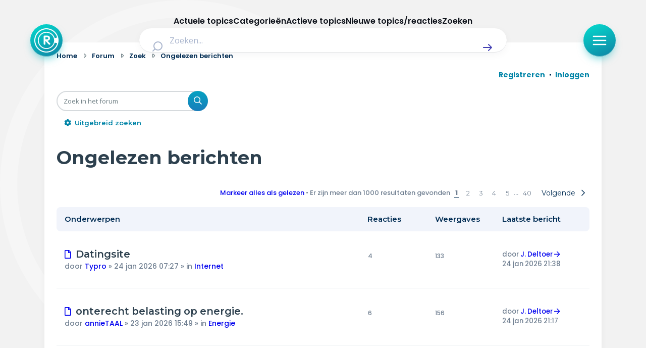

--- FILE ---
content_type: text/html; charset=UTF-8
request_url: https://radar-forum.avrotros.nl/search.php?search_id=unreadposts&sid=9617e487aa4786e0b75d0466dcd187de
body_size: 26158
content:
<!DOCTYPE html>
<html dir="ltr" lang="nl-nl">
<head>
<meta charset="utf-8" />
<meta http-equiv="X-UA-Compatible" content="IE=edge">
<meta name="viewport" content="width=device-width, initial-scale=1" />

<title>Radar - Ongelezen berichten</title>



<!--
	phpBB style name: Metro v4.0.0
	Based on style:   prosilver (this is the default phpBB3 style)
	Original author:  Tom Beddard ( http://www.subBlue.com/ )
	Modified by:      PixelGoose Studio ( http://pixelgoose.com/ )
-->

<link href="./assets/css/font-awesome.min.css?assets_version=417" rel="stylesheet">
<link href="./styles/radar/theme/stylesheet.css?assets_version=417" rel="stylesheet">
<link href="./styles/radar/theme/nl/stylesheet.css?assets_version=417" rel="stylesheet">




<!--[if lte IE 9]>
	<link href="/styles/metro_bw/theme/tweaks.css?assets_version=417" rel="stylesheet">
<![endif]-->

<link href="//cookies.avrotros.nl" rel="dns-prefetch" />
<link href="//cookies.avrotros.nl" rel="preconnect" />
<link href="//ccm.npo.nl" rel="dns-prefetch" />
<link href="//ccm.npo.nl" rel="preconnect" />
<link href="//atconnect.npo.nl" rel="dns-prefetch" />
<link href="//atconnect.npo.nl" rel="preconnect" />
<link href="//fonts.googleapis.com" rel="dns-prefetch" />
<link href="//fonts.googleapis.com" rel="preconnect" />
<link href="//fonts.gstatic.com" rel="dns-prefetch" />
<link href="//fonts.gstatic.com" rel="preconnect" />
<link href="//tag.aticdn.net" rel="dns-prefetch" />
<link href="//tag.aticdn.net" rel="preconnect" />
<link href="//www.google-analytics.com" rel="dns-prefetch" />
<link href="//www.google-analytics.com" rel="preconnect" />
<link href="//www.googletagmanager.com" rel="dns-prefetch" />
<link href="//www.googletagmanager.com" rel="preconnect" />

<meta http-equiv="content-type" content="text/html; charset=UTF-8"/>
<meta http-equiv="content-style-type" content="text/css"/>
<meta http-equiv="content-language" content="nl-nl"/>
<meta http-equiv="imagetoolbar" content="no"/>
<meta name="resource-type" content="document"/>
<meta name="distribution" content="global"/>
<meta name="description" content="Radar Forum"/>
<meta name="viewport" content="width=device-width, initial-scale=1"/>
<!-- Open Graph data -->
<meta property="og:title"
      content="Ongelezen berichten - Radar"/>
<meta property="og:url" content="https://radar-forum.avrotros.nl/search.php?search_id=unreadposts"/>
<meta property="og:type" content="website"/>
<meta property="og:site_name" content="Radar"/>
<meta property="og:description" content="Radar Forum"/>
<meta property="og:image"
      content="https://radar-forum.avrotros.nl/styles/radar/theme/radarforum.jpg"/>
<!-- Twitter Card data -->
<meta name="twitter:card" content="summary"/>
<meta name="twitter:site" content="@avrotrosradar"/>
<meta name="twitter:title"
      content="Ongelezen berichten - Radar"/>
<meta name="twitter:description" content="Radar Forum"/>
<meta name="twitter:image"
      content="https://radar-forum.avrotros.nl/styles/radar/theme/radarforum.jpg"/>

<!-- Schema.org markup for Google+ -->
<meta itemprop="name"
      content="Ongelezen berichten - Radar"/>
<meta itemprop="description" content="Radar Forum"/>
<meta itemprop="image"
      content="https://radar-forum.avrotros.nl/styles/radar/theme/radarforum.jpg"/>
<!-- ./Schema.org markup for Google+ -->

<meta itemprop="avrotros-pageitem" content="Forum" />
<meta itemprop="avrotros-pagesubitem" content="search" />
<meta itemprop="avrotros-pagetitle" content="Ongelezen berichten" />



<meta itemprop="avrotros-domain" content="https://radar.avrotros.nl/" />
<meta itemprop="avrotros-programname" content="radar" />
<meta itemprop="avrotros-topic" content="Actualiteit" />
<meta itemprop="avrotros-medium" content="TV" />
<meta itemprop="avrotros-broadcast" content="NPO 1" />

<meta itemprop="avrotros-presenter" content="Antoinette Hertsenberg" />

<link rel="shortcut icon" href="https://radar.avrotros.nl/favicon.ico" type="image/x-icon">
<link rel="apple-touch-icon" sizes="180x180" href="https://radar.avrotros.nl/apple-touch-icon.png">
<link rel="apple-touch-icon" sizes="57x57" href="https://radar.avrotros.nl/apple-touch-icon-57x57.png">
<link rel="apple-touch-icon" sizes="72x72" href="https://radar.avrotros.nl/apple-touch-icon-72x72.png">
<link rel="apple-touch-icon" sizes="76x76" href="https://radar.avrotros.nl/apple-touch-icon-76x76.png">
<link rel="apple-touch-icon" sizes="114x114" href="https://radar.avrotros.nl/apple-touch-icon-114x114.png">
<link rel="apple-touch-icon" sizes="120x120" href="https://radar.avrotros.nl/apple-touch-icon-120x120.png">
<link rel="apple-touch-icon" sizes="144x144" href="https://radar.avrotros.nl/apple-touch-icon-144x144.png">
<link rel="apple-touch-icon" sizes="152x152" href="https://radar.avrotros.nl/apple-touch-icon-152x152.png">
<link rel="apple-touch-icon" sizes="180x180" href="https://radar.avrotros.nl/apple-touch-icon-180x180.png">

<meta name="msapplication-TileColor" content="#174255">
<meta name="theme-color" content="#174255">
<meta name="apple-mobile-web-app-title" content="radar">
<meta name="application-name" content="radar">
<meta name="apple-mobile-web-app-capable" content="yes">
<meta name="apple-mobile-web-app-status-bar-style" content="#174255">

<link href="/styles/radar/theme/radar.forum.css?assets_version=417" rel="stylesheet">
<link href="https://radar.avrotros.nl/assets/forum/forum-wrapper.css?assets_version=417" rel="stylesheet" type="text/css" media="screen, projection"/>

<script type="text/javascript"> (function () {
    var ccmWrapperElement = document.createElement('script');
    var organisation = 'AVROTROS';
    var site = 'avrotros.nl';
    var ccmWrapperVersion = 'v1.1';
    var ccmDomain = 'https://cookies.avrotros.nl';
    ccmWrapperElement.type = 'text/javascript'; ccmWrapperElement.crossOrigin = 'anonymous';
    ccmWrapperElement.src = ccmDomain + '/sites/' + organisation + '/' + site
        + '/ccm-wrapper_' + ccmWrapperVersion + '.js'; ccmWrapperElement.async = true;
    ccmWrapperElement.defer = ccmWrapperElement.async;
    var s = document.getElementsByTagName('script')[0]; s.parentNode.insertBefore(ccmWrapperElement, s); window.addEventListener('CCM_Wrapper_ready', function (e) {
        ccmWrapper.init(); }, false);
})(); </script>

<script type="text/javascript" src="https://hub.npo-data.nl/tags/tag.min.js" defer></script>

<!-- Google Web Fonts -->
<link href='//fonts.googleapis.com/css?family=Open+Sans:300,400,600' rel='stylesheet' type='text/css'>


</head>
<body id="phpbb" class="nojs notouch section-search ltr ">

<!-- Begin GTM/GA -->
<script type="text/plain" class="npo_cc_analytics">(function(w,d,s,l,i){w[l]=w[l]||[];w[l].push({'gtm.start':
new Date().getTime(),event:'gtm.js'});var f=d.getElementsByTagName(s)[0],
j=d.createElement(s),dl=l!='dataLayer'?'&l='+l:'';j.async=true;j.src=
'https://www.googletagmanager.com/gtm.js?id='+i+dl;f.parentNode.insertBefore(j,f);
})(window,document,'script','dataLayer','GTM-KC2SZMX');</script>
<!-- End GTM/GA -->

<script data-at-store="1" type="application/json">
    {"PianoAnalytics":{"configurations":{"site":"630224","collectDomain":"https:\/\/atconnect.npo.nl"},"pageDisplay":{"page":"ongelezen-berichten","page_chapter1":"forum","platform":"site","broadcaster":"avrotros","programma":"radar","theme":"actualiteit","contextID":"at_2046090","c_nmo_02":0,"page_chapter2":"ongelezen-berichten"}}}
</script>
<script>
    window._pac = window._pac || {};
    _pac.cookieDomain = ".avrotros.nl";
</script>

<script src="/ext/avrotros/at_analytics/styles/all/template/javascript/npo-tag-loader.js"></script>
<script>
loadNPOTag({
    pageName: 'ongelezen-berichten',
    brand: 'radar',
    brand_id: 630224,
    environment: 'prod',
    platform: 'site',
    content_context_id: 'AT_2046090',
    broadcasters: 'avrotros',
    program: 'radar',
    custom_label1: 'actualiteit',
    custom_label3: '',
    custom_label5: '',
    chapter_1: 'forum',
    chapter_2: 'ongelezen-berichten',
    chapter_3: '',
});
</script><!-- Forum: Header //-->
<div class="background-branding"></div>
<header>
    <nav class="top-bar">
        <div class="top-bar-wrapper">
            <a href="https://radar.avrotros.nl/" class="top-bar-logo-button" aria-label="Terug naar Home">
                 <span class=" top-bar-logo-icon">
                    <svg xmlns="http://www.w3.org/2000/svg" fill="none" viewBox="20 12 48 48">
                       <path fill="#fff" fill-rule="evenodd"
                             d="M44 12c13.255 0 24 10.745 24 24S57.255 60 44 60 20 49.255 20 36s10.745-24 24-24Zm0 2.008c-12.146 0-21.992 9.846-21.992 21.992S31.854 57.992 44 57.992c10.2 0 18.78-6.945 21.265-16.365l-4.784-1.235c-1.938 7.264-8.578 12.615-16.472 12.615-9.413 0-17.044-7.61-17.044-16.998 0-9.388 7.631-16.998 17.044-16.998 7.871 0 14.496 5.321 16.455 12.553l4.768-1.315C62.704 20.893 54.156 14.01 44 14.01Zm.005 6.747c-8.423 0-15.25 6.827-15.25 15.25 0 8.422 6.827 15.25 15.25 15.25 8.422 0 15.25-6.828 15.25-15.25 0-8.423-6.828-15.25-15.25-15.25Zm.732 5.79c.012.003.024.007.036.007l.772.03c.189.008.379.007.566.026.315.034.63.079.944.122.295.04.584.11.868.194.376.113.74.26 1.076.463.227.136.441.29.635.471.307.285.55.616.74.984.21.406.344.838.426 1.285.06.32.102.644.117.97.014.287.013.575.001.863a7.17 7.17 0 0 1-.157 1.274 4.453 4.453 0 0 1-.357 1.028c-.163.327-.37.626-.628.891a4.794 4.794 0 0 1-2.092 1.272 9.011 9.011 0 0 1-1.264.28c-.102.017-.204.027-.322.042.022.019.036.028.048.04l4.672 4.543c.202.196.414.384.579.614.136.19.231.4.276.629.015.075.024.152.036.228v.218l-.01.048c-.028.12-.045.245-.087.361-.097.267-.27.483-.484.67-.447.392-.971.539-1.56.466a1.276 1.276 0 0 1-.78-.392l-1.968-2.048c-1.577-1.64-3.154-3.28-4.73-4.922-.007-.007-.009-.018-.013-.028l-.015.011v.058l-.001 5.753c0 .082-.008.164-.019.245-.024.167-.1.317-.17.468-.129.277-.319.502-.595.648a1.88 1.88 0 0 1-.737.192c-.248.02-.497.017-.744-.02-.374-.057-.694-.2-.912-.525-.163-.243-.266-.501-.266-.798.001-4.978 0-9.957.002-14.935 0-.282.01-.564.075-.84.067-.284.205-.515.474-.654a1.58 1.58 0 0 1 .525-.157c.364-.048.73-.063 1.097-.064.832-.004 1.664-.004 2.496-.006.017 0 .033-.003.05-.005h1.4Zm-2.627 3.088h-.046v4.333h.047c1.03-.01 2.06.027 3.09-.027.228-.012.457-.042.683-.082.326-.057.639-.158.925-.327.163-.096.302-.218.4-.38a1.93 1.93 0 0 0 .24-.692c.058-.358.074-.717.033-1.078a1.843 1.843 0 0 0-.279-.818 1.65 1.65 0 0 0-.575-.546 2.653 2.653 0 0 0-.935-.31 7.229 7.229 0 0 0-1.018-.075c-.855-.002-1.71 0-2.565.002Z"
                             clip-rule="evenodd"></path>
                    </svg>
                 </span>
            </a>

            <div class="search-header">
                <form class="search-header-form" action="https://radar.avrotros.nl/zoeken" method="GET">
                    <div class="search-header-input-wrapper">
                        <label style="" for="search">
                            <span class="search-header-search-icon">
                                <svg viewBox="0 0 24 24" fill="none" xmlns="http://www.w3.org/2000/svg">
                                    <path fill-rule="evenodd" clip-rule="evenodd"
                                          d="M11 2C6.02944 2 2 6.02944 2 11C2 15.9706 6.02944 20 11 20C13.125 20 15.078 19.2635 16.6177 18.0319L20.2929 21.7071C20.6834 22.0976 21.3166 22.0976 21.7071 21.7071C22.0976 21.3166 22.0976 20.6834 21.7071 20.2929L18.0319 16.6177C19.2635 15.078 20 13.125 20 11C20 6.02944 15.9706 2 11 2ZM4 11C4 7.13401 7.13401 4 11 4C14.866 4 18 7.13401 18 11C18 14.866 14.866 18 11 18C7.13401 18 4 14.866 4 11Z"
                                          fill="currentColor"></path>
                                </svg>
                            </span>
                        </label>
                        <input type="hidden" name="size" value="n_10_n">
                        <input type="hidden" name="page" value="n_1_n">
                        <input id="search" name="q" type="text" placeholder="Zoeken..."
                               class="search-header-text-input">
                        <button type="submit" class="search-header-submit" aria-label="Zoek" role="button">
                            <span class="search-header-submit-icon">
                                <svg viewBox="0 0 24 24" fill="none" xmlns="http://www.w3.org/2000/svg">
                                    <path d="M14.7071 5.29289C14.3166 4.90237 13.6834 4.90237 13.2929 5.29289C12.9024 5.68342 12.9024 6.31658 13.2929 6.70711L17.5858 11H4C3.44772 11 3 11.4477 3 12C3 12.5523 3.44772 13 4 13H17.5858L13.2929 17.2929C12.9024 17.6834 12.9024 18.3166 13.2929 18.7071C13.6834 19.0976 14.3166 19.0976 14.7071 18.7071L20.7071 12.7071C21.0976 12.3166 21.0976 11.6834 20.7071 11.2929L14.7071 5.29289Z"
                                          fill="currentColor"></path>
                                </svg>
                            </span>
                        </button>
                    </div>
                </form>
            </div>

            <div class="top-bar-menu-button-wrapper js-menu-button">
                <button class="top-bar-menu-button">
                    <span class="top-bar-menu-button-icon">
                        <svg viewBox="0 0 24 24" fill="none" xmlns="http://www.w3.org/2000/svg">
                            <path fill-rule="evenodd" clip-rule="evenodd"
                                  d="M2 12C2 11.4477 2.44772 11 3 11H21C21.5523 11 22 11.4477 22 12C22 12.5523 21.5523 13 21 13H3C2.44772 13 2 12.5523 2 12Z"
                                  fill="currentColor"></path>
                            <path fill-rule="evenodd" clip-rule="evenodd"
                                  d="M2 6C2 5.44772 2.44772 5 3 5H21C21.5523 5 22 5.44772 22 6C22 6.55228 21.5523 7 21 7H3C2.44772 7 2 6.55228 2 6Z"
                                  fill="currentColor"></path>
                            <path fill-rule="evenodd" clip-rule="evenodd"
                                  d="M2 18C2 17.4477 2.44772 17 3 17H21C21.5523 17 22 17.4477 22 18C22 18.5523 21.5523 19 21 19H3C2.44772 19 2 18.5523 2 18Z"
                                  fill="currentColor"></path>
                        </svg>
                    </span>
                </button>
            </div>
        </div>

    </nav>
    <div class="overlay-menu js-overlay-menu">
        <div class="overlay-menu-backdrop"></div>
        <div class="close-menu js-close-menu-button">
          <span class="close-menu-icon">
          <svg viewBox="0 0 24 24" fill="none" xmlns="http://www.w3.org/2000/svg">
            <path d="M17.7071 7.70711C18.0976 7.31658 18.0976 6.68342 17.7071 6.29289C17.3166 5.90237 16.6834 5.90237 16.2929 6.29289L12 10.5858L7.70711 6.29289C7.31658 5.90237 6.68342 5.90237 6.29289 6.29289C5.90237 6.68342 5.90237 7.31658 6.29289 7.70711L10.5858 12L6.29289 16.2929C5.90237 16.6834 5.90237 17.3166 6.29289 17.7071C6.68342 18.0976 7.31658 18.0976 7.70711 17.7071L12 13.4142L16.2929 17.7071C16.6834 18.0976 17.3166 18.0976 17.7071 17.7071C18.0976 17.3166 18.0976 16.6834 17.7071 16.2929L13.4142 12L17.7071 7.70711Z"
                  fill="currentColor"></path>
            </svg>
          </span>
        </div>
        <div class="menu">
            <div class="menu-navigation">
                <ul class="menu-navigation-items">
                    <li class="menu-navigation-item">
                        <a href="https://radar.avrotros.nl" class="menu-item-button is--large">
                            Home
                            <span class="menu-button-arrow-icon">
                    <svg cl width="24" height="24" viewBox="0 0 24 24" fill="none" xmlns="http://www.w3.org/2000/svg">
                      <path d="M4 12H20M20 12L14 6M20 12L14 18" stroke="currentColor" stroke-width="2"
                            stroke-linecap="round" stroke-linejoin="round"/>
                    </svg>
                  </span>
                        </a>
                    </li>
                    <li class="menu-navigation-item">
                        <a href="https://radar.avrotros.nl/actueel" class="menu-item-button is--large">
                            Actueel
                            <span class="menu-button-arrow-icon">
                    <svg cl width="24" height="24" viewBox="0 0 24 24" fill="none" xmlns="http://www.w3.org/2000/svg">
                      <path d="M4 12H20M20 12L14 6M20 12L14 18" stroke="currentColor" stroke-width="2"
                            stroke-linecap="round" stroke-linejoin="round"/>
                    </svg>
                  </span>
                        </a>
                    </li>
                    <li class="menu-navigation-item">
                        <a href="https://radar.avrotros.nl/uitzendingen" class="menu-item-button is--large">
                            Uitzendingen
                            <span class="menu-button-arrow-icon">
                    <svg cl width="24" height="24" viewBox="0 0 24 24" fill="none" xmlns="http://www.w3.org/2000/svg">
                      <path d="M4 12H20M20 12L14 6M20 12L14 18" stroke="currentColor" stroke-width="2"
                            stroke-linecap="round" stroke-linejoin="round"/>
                    </svg>
                  </span>
                        </a>
                    </li>
                    <li class="menu-navigation-item">
                        <a href="https://radar.avrotros.nl/panel" class="menu-item-button is--large">Radar panel
                            <span class="menu-button-arrow-icon">
                    <svg cl width="24" height="24" viewBox="0 0 24 24" fill="none" xmlns="http://www.w3.org/2000/svg">
                      <path d="M4 12H20M20 12L14 6M20 12L14 18" stroke="currentColor" stroke-width="2"
                            stroke-linecap="round" stroke-linejoin="round"/>
                    </svg>
                  </span>
                        </a>
                    </li>
                    <li class="menu-navigation-item">
                        <a class="menu-item-button is--large is--active">Forum
                            <span class="menu-button-arrow-icon">
                    <svg cl width="24" height="24" viewBox="0 0 24 24" fill="none" xmlns="http://www.w3.org/2000/svg">
                      <path d="M4 12H20M20 12L14 6M20 12L14 18" stroke="currentColor" stroke-width="2"
                            stroke-linecap="round" stroke-linejoin="round"/>
                    </svg>
                  </span>
                        </a>
                    </li>
                </ul>
            </div>

            <div class="menu-themes">
                <h3 class="menu-themes-title">Thema's</h3>
                <ul class="menu-themes-items">
                    <li class="menu-themes-item">
                        <a href="https://radar.avrotros.nl/thema/vrije-tijd-en-vervoer-1"
                           class="menu-item-button">
                  <span class="menu-button-theme-icon">
                    <svg width="24" height="24" viewBox="0 0 24 24" fill="none" xmlns="http://www.w3.org/2000/svg">
                      <path opacity="0.12"
                            d="M12 14.3C12 14.02 12 13.88 12.0545 13.773C12.1024 13.6789 12.1789 13.6024 12.273 13.5545C12.38 13.5 12.52 13.5 12.8 13.5H17.7C17.98 13.5 18.12 13.5 18.227 13.5545C18.3211 13.6024 18.3976 13.6789 18.4455 13.773C18.5 13.88 18.5 14.02 18.5 14.3V16.7C18.5 16.98 18.5 17.12 18.4455 17.227C18.3976 17.3211 18.3211 17.3976 18.227 17.4455C18.12 17.5 17.98 17.5 17.7 17.5H12.8C12.52 17.5 12.38 17.5 12.273 17.4455C12.1789 17.3976 12.1024 17.3211 12.0545 17.227C12 17.12 12 16.98 12 16.7V14.3Z"
                            fill="currentColor"></path>
                      <path d="M8 21V7C8 6.07003 8 5.60504 8.10222 5.22354C8.37962 4.18827 9.18827 3.37962 10.2235 3.10222C10.605 3 11.07 3 12 3C12.93 3 13.395 3 13.7765 3.10222C14.8117 3.37962 15.6204 4.18827 15.8978 5.22354C16 5.60504 16 6.07003 16 7V13.5M16 17.5V21M6.8 21H17.2C18.8802 21 19.7202 21 20.362 20.673C20.9265 20.3854 21.3854 19.9265 21.673 19.362C22 18.7202 22 17.8802 22 16.2V11.8C22 10.1198 22 9.27976 21.673 8.63803C21.3854 8.07354 20.9265 7.6146 20.362 7.32698C19.7202 7 18.8802 7 17.2 7H6.8C5.11984 7 4.27976 7 3.63803 7.32698C3.07354 7.6146 2.6146 8.07354 2.32698 8.63803C2 9.27976 2 10.1198 2 11.8V16.2C2 17.8802 2 18.7202 2.32698 19.362C2.6146 19.9265 3.07354 20.3854 3.63803 20.673C4.27976 21 5.11984 21 6.8 21ZM12.8 17.5H17.7C17.98 17.5 18.12 17.5 18.227 17.4455C18.3211 17.3976 18.3976 17.3211 18.4455 17.227C18.5 17.12 18.5 16.98 18.5 16.7V14.3C18.5 14.02 18.5 13.88 18.4455 13.773C18.3976 13.6789 18.3211 13.6024 18.227 13.5545C18.12 13.5 17.98 13.5 17.7 13.5H12.8C12.52 13.5 12.38 13.5 12.273 13.5545C12.1789 13.6024 12.1024 13.6789 12.0545 13.773C12 13.88 12 14.02 12 14.3V16.7C12 16.98 12 17.12 12.0545 17.227C12.1024 17.3211 12.1789 17.3976 12.273 17.4455C12.38 17.5 12.52 17.5 12.8 17.5Z"
                            stroke="currentColor" stroke-width="2" stroke-linecap="round"
                            stroke-linejoin="round"></path>
                      </svg>
                  </span>
                            <span class="menu-item-button-label">Vrije tijd & vervoer</span>
                            <span class="menu-button-arrow-icon">
                    <svg cl width="24" height="24" viewBox="0 0 24 24" fill="none" xmlns="http://www.w3.org/2000/svg">
                      <path d="M4 12H20M20 12L14 6M20 12L14 18" stroke="currentColor" stroke-width="2"
                            stroke-linecap="round" stroke-linejoin="round"/>
                    </svg>
                  </span>
                        </a>
                    </li>
                    <li class="menu-themes-item">
                        <a href="https://radar.avrotros.nl/thema/wonen-en-energie-2" class="menu-item-button">
                  <span class="menu-button-theme-icon">
                    <svg width="24" height="24" viewBox="0 0 24 24" fill="none" xmlns="http://www.w3.org/2000/svg">
                      <path opacity="0.12" d="M15 14H9V21H15V14Z" fill="currentColor"></path>
                      <path d="M15 21V15.6C15 15.0399 15 14.7599 14.891 14.546C14.7951 14.3578 14.6422 14.2049 14.454 14.109C14.2401 14 13.9601 14 13.4 14H10.6C10.0399 14 9.75992 14 9.54601 14.109C9.35785 14.2049 9.20487 14.3578 9.10899 14.546C9 14.7599 9 15.0399 9 15.6V21M3 7C3 8.65685 4.34315 10 6 10C7.65685 10 9 8.65685 9 7C9 8.65685 10.3431 10 12 10C13.6569 10 15 8.65685 15 7C15 8.65685 16.3431 10 18 10C19.6569 10 21 8.65685 21 7M6.2 21H17.8C18.9201 21 19.4802 21 19.908 20.782C20.2843 20.5903 20.5903 20.2843 20.782 19.908C21 19.4802 21 18.9201 21 17.8V6.2C21 5.0799 21 4.51984 20.782 4.09202C20.5903 3.71569 20.2843 3.40973 19.908 3.21799C19.4802 3 18.9201 3 17.8 3H6.2C5.0799 3 4.51984 3 4.09202 3.21799C3.71569 3.40973 3.40973 3.71569 3.21799 4.09202C3 4.51984 3 5.07989 3 6.2V17.8C3 18.9201 3 19.4802 3.21799 19.908C3.40973 20.2843 3.71569 20.5903 4.09202 20.782C4.51984 21 5.07989 21 6.2 21Z"
                            stroke="currentColor" stroke-width="2" stroke-linecap="round"
                            stroke-linejoin="round"></path>
                    </svg>
                  </span>
                            <span class="menu-item-button-label">Wonen & energie</span>
                            <span class="menu-button-arrow-icon">
                    <svg cl width="24" height="24" viewBox="0 0 24 24" fill="none" xmlns="http://www.w3.org/2000/svg">
                      <path d="M4 12H20M20 12L14 6M20 12L14 18" stroke="currentColor" stroke-width="2"
                            stroke-linecap="round" stroke-linejoin="round"/>
                    </svg>
                  </span>
                        </a>
                    </li>
                    <li class="menu-themes-item">
                        <a href="https://radar.avrotros.nl/thema/voeding-en-gezondheid-3"
                           class="menu-item-button">
                  <span class="menu-button-theme-icon">
                    <svg width="24" height="24" viewBox="0 0 24 24" fill="none" xmlns="http://www.w3.org/2000/svg">
                    <path opacity="0.12" fill-rule="evenodd" clip-rule="evenodd"
                          d="M11.9932 5.13581C9.9938 2.7984 6.65975 2.16964 4.15469 4.31001C1.64964 6.45038 1.29697 10.029 3.2642 12.5604C4.75009 14.4724 8.97129 18.311 10.948 20.0749C11.3114 20.3991 11.4931 20.5613 11.7058 20.6251C11.8905 20.6805 12.0958 20.6805 12.2805 20.6251C12.4932 20.5613 12.6749 20.3991 13.0383 20.0749C15.015 18.311 19.2362 14.4724 20.7221 12.5604C22.6893 10.029 22.3797 6.42787 19.8316 4.31001C17.2835 2.19216 13.9925 2.7984 11.9932 5.13581Z"
                          fill="currentColor"></path>
                    <path d="M15.5 11.5H14.5L13 14.5L11 8.5L9.5 11.5H8.5M11.9932 5.13581C9.9938 2.7984 6.65975 2.16964 4.15469 4.31001C1.64964 6.45038 1.29697 10.029 3.2642 12.5604C4.75009 14.4724 8.97129 18.311 10.948 20.0749C11.3114 20.3991 11.4931 20.5613 11.7058 20.6251C11.8905 20.6805 12.0958 20.6805 12.2805 20.6251C12.4932 20.5613 12.6749 20.3991 13.0383 20.0749C15.015 18.311 19.2362 14.4724 20.7221 12.5604C22.6893 10.029 22.3797 6.42787 19.8316 4.31001C17.2835 2.19216 13.9925 2.7984 11.9932 5.13581Z"
                          stroke="currentColor" stroke-width="2" stroke-linecap="round" stroke-linejoin="round"></path>
                    </svg>
                  </span>
                            <span class="menu-item-button-label">Voeding & gezondheid</span>
                            <span class="menu-button-arrow-icon">
                    <svg cl width="24" height="24" viewBox="0 0 24 24" fill="none" xmlns="http://www.w3.org/2000/svg">
                      <path d="M4 12H20M20 12L14 6M20 12L14 18" stroke="currentColor" stroke-width="2"
                            stroke-linecap="round" stroke-linejoin="round"/>
                    </svg>
                  </span>
                        </a>
                    </li>
                    <li class="menu-themes-item">
                        <a href="https://radar.avrotros.nl/thema/tech-en-electronica-4" class="menu-item-button">
                  <span class="menu-button-theme-icon">
                    <svg width="24" height="24" viewBox="0 0 24 24" fill="none" xmlns="http://www.w3.org/2000/svg">
                    <path opacity="0.12"
                          d="M9 10.6C9 10.0399 9 9.75992 9.10899 9.54601C9.20487 9.35785 9.35785 9.20487 9.54601 9.10899C9.75992 9 10.0399 9 10.6 9H13.4C13.9601 9 14.2401 9 14.454 9.10899C14.6422 9.20487 14.7951 9.35785 14.891 9.54601C15 9.75992 15 10.0399 15 10.6V13.4C15 13.9601 15 14.2401 14.891 14.454C14.7951 14.6422 14.6422 14.7951 14.454 14.891C14.2401 15 13.9601 15 13.4 15H10.6C10.0399 15 9.75992 15 9.54601 14.891C9.35785 14.7951 9.20487 14.6422 9.10899 14.454C9 14.2401 9 13.9601 9 13.4V10.6Z"
                          fill="currentColor"></path>
                    <path d="M9 2V4M15 2V4M9 20V22M15 20V22M20 9H22M20 14H22M2 9H4M2 14H4M8.8 20H15.2C16.8802 20 17.7202 20 18.362 19.673C18.9265 19.3854 19.3854 18.9265 19.673 18.362C20 17.7202 20 16.8802 20 15.2V8.8C20 7.11984 20 6.27976 19.673 5.63803C19.3854 5.07354 18.9265 4.6146 18.362 4.32698C17.7202 4 16.8802 4 15.2 4H8.8C7.11984 4 6.27976 4 5.63803 4.32698C5.07354 4.6146 4.6146 5.07354 4.32698 5.63803C4 6.27976 4 7.11984 4 8.8V15.2C4 16.8802 4 17.7202 4.32698 18.362C4.6146 18.9265 5.07354 19.3854 5.63803 19.673C6.27976 20 7.11984 20 8.8 20ZM10.6 15H13.4C13.9601 15 14.2401 15 14.454 14.891C14.6422 14.7951 14.7951 14.6422 14.891 14.454C15 14.2401 15 13.9601 15 13.4V10.6C15 10.0399 15 9.75992 14.891 9.54601C14.7951 9.35785 14.6422 9.20487 14.454 9.10899C14.2401 9 13.9601 9 13.4 9H10.6C10.0399 9 9.75992 9 9.54601 9.10899C9.35785 9.20487 9.20487 9.35785 9.10899 9.54601C9 9.75992 9 10.0399 9 10.6V13.4C9 13.9601 9 14.2401 9.10899 14.454C9.20487 14.6422 9.35785 14.7951 9.54601 14.891C9.75992 15 10.0399 15 10.6 15Z"
                          stroke="currentColor" stroke-width="2" stroke-linecap="round" stroke-linejoin="round"></path>
                    </svg>
                  </span>
                            <span class="menu-item-button-label">Tech & electronica</span>
                            <span class="menu-button-arrow-icon">
                    <svg cl width="24" height="24" viewBox="0 0 24 24" fill="none" xmlns="http://www.w3.org/2000/svg">
                      <path d="M4 12H20M20 12L14 6M20 12L14 18" stroke="currentColor" stroke-width="2"
                            stroke-linecap="round" stroke-linejoin="round"/>
                    </svg>
                  </span>
                        </a>
                    </li>
                    <li class="menu-themes-item">
                        <a href="https://radar.avrotros.nl/thema/geld-en-verzekeringen-5"
                           class="menu-item-button">
                  <span class="menu-button-theme-icon">
                    <svg width="24" height="24" viewBox="0 0 24 24" fill="none" xmlns="http://www.w3.org/2000/svg">
                      <path opacity="0.12"
                            d="M8 22C11.3137 22 14 19.3137 14 16C14 12.6863 11.3137 10 8 10C4.68629 10 2 12.6863 2 16C2 19.3137 4.68629 22 8 22Z"
                            fill="currentColor"></path>
                      <path d="M6 6L8 4M8 4L6 2M8 4H6C3.79086 4 2 5.79086 2 8M18 18L16 20M16 20L18 22M16 20H18C20.2091 20 22 18.2091 22 16M13.4172 13.4172C14.1994 13.7908 15.0753 14 16 14C19.3137 14 22 11.3137 22 8C22 4.68629 19.3137 2 16 2C12.6863 2 10 4.68629 10 8C10 8.92472 10.2092 9.80057 10.5828 10.5828M14 16C14 19.3137 11.3137 22 8 22C4.68629 22 2 19.3137 2 16C2 12.6863 4.68629 10 8 10C11.3137 10 14 12.6863 14 16Z"
                            stroke="currentColor" stroke-width="2" stroke-linecap="round"
                            stroke-linejoin="round"></path>
                      </svg>
                  </span>
                            <span class="menu-item-button-label">Geld & verzekeringen</span>
                            <span class="menu-button-arrow-icon">
                    <svg cl width="24" height="24" viewBox="0 0 24 24" fill="none" xmlns="http://www.w3.org/2000/svg">
                      <path d="M4 12H20M20 12L14 6M20 12L14 18" stroke="currentColor" stroke-width="2"
                            stroke-linecap="round" stroke-linejoin="round"/>
                    </svg>
                  </span>
                        </a>
                    </li>
                    <li class="menu-themes-item">
                        <a href="https://radar.avrotros.nl/thema/winkels-en-producten-6" class="menu-item-button">
                  <span class="menu-button-theme-icon">
                    <svg width="24" height="24" viewBox="0 0 24 24" fill="none" xmlns="http://www.w3.org/2000/svg">
                      <path opacity="0.12"
                            d="M17.352 16.5H8.79409C7.80393 16.5 7.30885 16.5 6.91134 16.3174C6.56107 16.1564 6.26476 15.8977 6.05808 15.5723C5.82353 15.2031 5.75679 14.7125 5.6233 13.7314L4.57141 6H21.0332C21.365 6 21.5308 6 21.6475 6.06802C21.7499 6.12768 21.8278 6.22177 21.8672 6.3335C21.9122 6.46087 21.8812 6.62381 21.8191 6.94969L20.4955 13.8988C20.3191 14.8247 20.2309 15.2876 19.9923 15.6342C19.7818 15.9398 19.4905 16.1809 19.1509 16.3304C18.7658 16.5 18.2945 16.5 17.352 16.5Z"
                            fill="currentColor"></path>
                      <path d="M2 2H3.30616C3.55218 2 3.67519 2 3.77418 2.04524C3.86142 2.08511 3.93535 2.14922 3.98715 2.22995C4.04593 2.32154 4.06333 2.44332 4.09812 2.68686L4.57143 6M4.57143 6L5.62332 13.7314C5.75681 14.7125 5.82355 15.2031 6.0581 15.5723C6.26478 15.8977 6.56108 16.1564 6.91135 16.3174C7.30886 16.5 7.80394 16.5 8.79411 16.5H17.352C18.2945 16.5 18.7658 16.5 19.151 16.3304C19.4905 16.1809 19.7818 15.9398 19.9923 15.6342C20.2309 15.2876 20.3191 14.8247 20.4955 13.8988L21.8191 6.94969C21.8812 6.62381 21.9122 6.46087 21.8672 6.3335C21.8278 6.22177 21.7499 6.12768 21.6475 6.06802C21.5308 6 21.365 6 21.0332 6H4.57143ZM10 21C10 21.5523 9.55228 22 9 22C8.44772 22 8 21.5523 8 21C8 20.4477 8.44772 20 9 20C9.55228 20 10 20.4477 10 21ZM18 21C18 21.5523 17.5523 22 17 22C16.4477 22 16 21.5523 16 21C16 20.4477 16.4477 20 17 20C17.5523 20 18 20.4477 18 21Z"
                            stroke="currentColor" stroke-width="2" stroke-linecap="round"
                            stroke-linejoin="round"></path>
                      </svg>
                  </span>
                            <span class="menu-item-button-label">Winkels & producten </span>
                            <span class="menu-button-arrow-icon">
                    <svg cl width="24" height="24" viewBox="0 0 24 24" fill="none" xmlns="http://www.w3.org/2000/svg">
                      <path d="M4 12H20M20 12L14 6M20 12L14 18" stroke="currentColor" stroke-width="2"
                            stroke-linecap="round" stroke-linejoin="round"/>
                    </svg>
                  </span>
                        </a>
                    </li>
                    <li class="menu-themes-item">
                        <a href="https://radar.avrotros.nl/thema/onderwijs-en-jeugd-7" class="menu-item-button">
                  <span class="menu-button-theme-icon">
                    <svg width="24" height="24" viewBox="0 0 24 24" fill="none" xmlns="http://www.w3.org/2000/svg">
<path opacity="0.12" d="M12.3578 3.67895C12.2266 3.61336 12.161 3.58056 12.0922 3.56766C12.0313 3.55622 11.9687 3.55622 11.9078 3.56766C11.839 3.58056 11.7734 3.61336 11.6422 3.67895L2 8.50006L11.6422 13.3212C11.7734 13.3868 11.839 13.4196 11.9078 13.4325C11.9687 13.4439 12.0313 13.4439 12.0922 13.4325C12.161 13.4196 12.2266 13.3868 12.3578 13.3212L22 8.50006L12.3578 3.67895Z" fill="currentColor"></path>
<path d="M17 14.5001V11.4945C17 11.315 17 11.2253 16.9727 11.146C16.9485 11.076 16.9091 11.0122 16.8572 10.9592C16.7986 10.8993 16.7183 10.8592 16.5578 10.779L12 8.50006M4 9.50006V16.3067C4 16.6786 4 16.8645 4.05802 17.0274C4.10931 17.1713 4.1929 17.3016 4.30238 17.4082C4.42622 17.5287 4.59527 17.6062 4.93335 17.7612L11.3334 20.6945C11.5786 20.8069 11.7012 20.8631 11.8289 20.8853C11.9421 20.9049 12.0579 20.9049 12.1711 20.8853C12.2988 20.8631 12.4214 20.8069 12.6666 20.6945L19.0666 17.7612C19.4047 17.6062 19.5738 17.5287 19.6976 17.4082C19.8071 17.3016 19.8907 17.1713 19.942 17.0274C20 16.8645 20 16.6786 20 16.3067V9.50006M2 8.50006L11.6422 3.67895C11.7734 3.61336 11.839 3.58056 11.9078 3.56766C11.9687 3.55622 12.0313 3.55622 12.0922 3.56766C12.161 3.58056 12.2266 3.61336 12.3578 3.67895L22 8.50006L12.3578 13.3212C12.2266 13.3868 12.161 13.4196 12.0922 13.4325C12.0313 13.4439 11.9687 13.4439 11.9078 13.4325C11.839 13.4196 11.7734 13.3868 11.6422 13.3212L2 8.50006Z" stroke="currentColor" stroke-width="2" stroke-linecap="round" stroke-linejoin="round"></path>
</svg>
                  </span>
                            <span class="menu-item-button-label">Onderwijs & jeugd</span>
                            <span class="menu-button-arrow-icon">
                    <svg cl width="24" height="24" viewBox="0 0 24 24" fill="none" xmlns="http://www.w3.org/2000/svg">
                      <path d="M4 12H20M20 12L14 6M20 12L14 18" stroke="currentColor" stroke-width="2"
                            stroke-linecap="round" stroke-linejoin="round"/>
                    </svg>
                  </span>
                        </a>
                    </li>
                    <li class="menu-themes-item">
                        <a href="https://radar.avrotros.nl/thema/klimaat-en-duurzaamheid-8"
                           class="menu-item-button">
                  <span class="menu-button-theme-icon">
                    <svg width="24" height="24" viewBox="0 0 24 24" fill="none" xmlns="http://www.w3.org/2000/svg">
                        <g opacity="0.12">
                        <path d="M14.5718 18C14.7284 18 14.8066 18 14.8777 17.9784C14.9406 17.9593 14.9991 17.928 15.0499 17.8863C15.1072 17.8391 15.1507 17.774 15.2375 17.6438L16.4665 15.8002C16.6497 15.5255 16.7413 15.3881 16.7496 15.2537C16.7569 15.1358 16.7222 15.0191 16.6517 14.9243C16.5713 14.8163 16.4195 14.7512 16.116 14.6211L13.5 13.5L12.6582 13.2194C12.4248 13.1416 12.3081 13.1027 12.1999 13.1143C12.1045 13.1246 12.0141 13.162 11.9395 13.2222C11.8547 13.2905 11.7997 13.4005 11.6897 13.6206L11.1482 14.7036C11.0935 14.813 11.0661 14.8677 11.0528 14.9253C11.0409 14.9764 11.0372 15.0291 11.0417 15.0814C11.0468 15.1403 11.0661 15.1983 11.1048 15.3144L11.8177 17.453C11.8832 17.6497 11.916 17.7481 11.9768 17.8208C12.0305 17.885 12.0995 17.9347 12.1774 17.9653C12.2656 18 12.3693 18 12.5766 18H14.5718Z" fill="currentColor"></path>
                        <path d="M14.2705 2.94489C14.2864 2.70595 14.2944 2.58649 14.2533 2.48202C14.2187 2.39431 14.1505 2.30817 14.0731 2.25444C13.9808 2.19044 13.8712 2.17222 13.652 2.13579C13.1147 2.04647 12.5629 2 12.0002 2C8.3482 2 5.15345 3.95764 3.40807 6.88077C3.29253 7.07429 3.23476 7.17104 3.22437 7.28412C3.21565 7.37902 3.2384 7.48784 3.28442 7.57129C3.33925 7.67074 3.43806 7.74131 3.63567 7.88246L7.3642 10.5457C7.58733 10.705 7.69889 10.7847 7.81565 10.8031C7.91839 10.8192 8.02361 10.8029 8.11666 10.7565C8.22241 10.7037 8.30467 10.594 8.46919 10.3747L9.37529 9.16652C9.42182 9.10448 9.44508 9.07347 9.47242 9.04671C9.4967 9.02295 9.52333 9.00173 9.55191 8.98338C9.5841 8.9627 9.61953 8.94696 9.69038 8.91546L13.559 7.19609C13.7193 7.12482 13.7995 7.08918 13.86 7.03352C13.9135 6.9843 13.9556 6.924 13.9834 6.85684C14.0148 6.78091 14.0206 6.69336 14.0323 6.51826L14.2705 2.94489Z" fill="currentColor"></path>
                        </g>
                        <path d="M3.07598 7.48282L7.36402 10.5457C7.58715 10.705 7.69872 10.7847 7.81548 10.8031C7.91821 10.8192 8.02343 10.8029 8.11648 10.7565C8.22223 10.7037 8.30449 10.594 8.46901 10.3747L9.37511 9.16652C9.42164 9.10448 9.4449 9.07347 9.47224 9.04671C9.49652 9.02295 9.52315 9.00173 9.55173 8.98338C9.58392 8.9627 9.61935 8.94696 9.6902 8.91546L13.5588 7.19609C13.7192 7.12482 13.7993 7.08918 13.8598 7.03352C13.9133 6.9843 13.9554 6.924 13.9832 6.85684C14.0146 6.78091 14.0204 6.69336 14.0321 6.51826L14.3154 2.2694M13.5 13.5L16.116 14.6211C16.4195 14.7512 16.5713 14.8163 16.6517 14.9243C16.7222 15.0191 16.7569 15.1358 16.7496 15.2537C16.7413 15.3881 16.6497 15.5255 16.4665 15.8002L15.2375 17.6438C15.1507 17.774 15.1072 17.8391 15.0499 17.8863C14.9991 17.928 14.9406 17.9593 14.8777 17.9784C14.8067 18 14.7284 18 14.5719 18H12.5766C12.3693 18 12.2656 18 12.1774 17.9653C12.0995 17.9347 12.0305 17.885 11.9768 17.8208C11.916 17.7481 11.8832 17.6497 11.8177 17.453L11.1048 15.3144C11.0661 15.1983 11.0468 15.1403 11.0417 15.0814C11.0372 15.0291 11.0409 14.9764 11.0528 14.9253C11.0662 14.8677 11.0935 14.813 11.1482 14.7036L11.6897 13.6206C11.7997 13.4005 11.8547 13.2905 11.9395 13.2222C12.0141 13.162 12.1046 13.1246 12.1999 13.1143C12.3081 13.1027 12.4248 13.1416 12.6582 13.2194L13.5 13.5ZM22 12C22 17.5228 17.5228 22 12 22C6.47715 22 2 17.5228 2 12C2 6.47715 6.47715 2 12 2C17.5228 2 22 6.47715 22 12Z" stroke="currentColor" stroke-width="2" stroke-linecap="round" stroke-linejoin="round"></path>
                        </svg>
                  </span>
                            <span class="menu-item-button-label">Klimaat & duuzaamheid</span>
                            <span class="menu-button-arrow-icon">
                    <svg cl width="24" height="24" viewBox="0 0 24 24" fill="none" xmlns="http://www.w3.org/2000/svg">
                      <path d="M4 12H20M20 12L14 6M20 12L14 18" stroke="currentColor" stroke-width="2"
                            stroke-linecap="round" stroke-linejoin="round"/>
                    </svg>
                  </span>
                        </a>
                    </li>
                </ul>
            </div>

            <div class="menu-socials">
                <a rel="noopener noreferrer" href="https://www.facebook.com/AVROTROSRadar" class="social-icon"
                   target="_blank">
              <span class="social-icon-icon">
                <svg xmlns="http://www.w3.org/2000/svg" fill="none" viewBox="0 0 100 100">
                  <rect width="100" height="100" fill="#337FFF" rx="50"></rect>
                  <path fill="#fff"
                        d="m61.233 53.123 1.425-9.044h-8.777v-5.88c0-2.473 1.226-4.89 5.144-4.89h4.046v-7.701A49.087 49.087 0 0 0 55.947 25c-7.224 0-11.94 4.339-11.94 12.182v6.897H36v9.044h8.007V75h9.874V53.123h7.352Z"></path>
                </svg>
              </span>
                </a>
                <a rel="noopener noreferrer" href="https://www.instagram.com/radar.avrotros/" class="social-icon"
                   target="_blank">
              <span class="social-icon-icon">
                  <svg xmlns="http://www.w3.org/2000/svg" fill="none" viewBox="0 0 100 100">
                    <rect width="100" height="100" fill="url(#instagram)" rx="50"></rect>
                    <path fill="#fff"
                          d="M41.215 50.304c0-5.026 4.076-9.102 9.105-9.102 5.03 0 9.108 4.076 9.108 9.102 0 5.026-4.078 9.102-9.108 9.102-5.029 0-9.105-4.076-9.105-9.102Zm-4.923 0c0 7.743 6.28 14.02 14.028 14.02s14.029-6.277 14.029-14.02c0-7.743-6.28-14.02-14.029-14.02-7.748 0-14.028 6.277-14.028 14.02Zm25.334-14.576a3.276 3.276 0 0 0 3.917 3.215 3.28 3.28 0 0 0 2.577-2.573 3.275 3.275 0 0 0-3.214-3.917h-.002a3.28 3.28 0 0 0-3.278 3.275Zm-22.343 36.8c-2.664-.12-4.111-.564-5.074-.939-1.275-.496-2.185-1.087-3.142-2.042-.957-.955-1.55-1.864-2.044-3.138-.375-.961-.818-2.409-.94-5.07-.132-2.879-.158-3.743-.158-11.035 0-7.291.028-8.153.159-11.034.12-2.662.568-4.106.94-5.07.496-1.275 1.087-2.185 2.043-3.141.956-.956 1.865-1.548 3.142-2.042.962-.375 2.41-.819 5.074-.94 2.88-.132 3.745-.158 11.037-.158 7.293 0 8.159.028 11.041.158 2.664.122 4.109.568 5.074.94 1.275.494 2.185 1.087 3.142 2.042.957.955 1.547 1.866 2.044 3.14.375.962.818 2.41.94 5.071.132 2.88.158 3.743.158 11.034 0 7.292-.026 8.154-.159 11.034-.12 2.662-.567 4.11-.94 5.07-.496 1.275-1.087 2.185-2.043 3.14-.956.953-1.867 1.545-3.142 2.041-.962.375-2.41.819-5.074.94-2.88.132-3.745.159-11.04.159-7.296 0-8.16-.027-11.038-.16Zm-.226-49.363c-2.909.133-4.896.594-6.632 1.269-1.797.697-3.319 1.632-4.84 3.149-1.52 1.517-2.453 3.04-3.15 4.837-.676 1.735-1.137 3.72-1.27 6.627C23.032 41.958 23 42.89 23 50.304c0 7.415.03 8.346.166 11.257.132 2.907.593 4.892 1.268 6.627.698 1.796 1.631 3.32 3.152 4.837 1.52 1.517 3.042 2.45 4.84 3.15 1.738.674 3.722 1.135 6.63 1.268 2.915.132 3.845.165 11.264.165 7.42 0 8.351-.03 11.264-.165 2.909-.133 4.895-.594 6.631-1.269 1.797-.699 3.32-1.632 4.84-3.149 1.52-1.517 2.452-3.041 3.151-4.837.676-1.735 1.139-3.72 1.27-6.627.132-2.914.162-3.842.162-11.257 0-7.415-.03-8.346-.163-11.257-.132-2.907-.593-4.893-1.269-6.627-.7-1.796-1.633-3.318-3.151-4.837-1.518-1.52-3.043-2.452-4.837-3.15-1.74-.674-3.726-1.137-6.632-1.268-2.913-.132-3.844-.165-11.264-.165-7.419 0-8.35.03-11.265.165Z"></path>
                    <defs>
                        <linearGradient id="instagram" x1="98.078" x2="-1.922" y1="100" y2="0"
                                        gradientUnits="userSpaceOnUse">
                            <stop stop-color="#FBE18A"></stop>
                            <stop offset=".21" stop-color="#FCBB45"></stop>
                            <stop offset=".38" stop-color="#F75274"></stop>
                            <stop offset=".52" stop-color="#D53692"></stop>
                            <stop offset=".74" stop-color="#8F39CE"></stop>
                            <stop offset="1" stop-color="#5B4FE9"></stop>
                        </linearGradient>
                    </defs>
                </svg>
              </span>
                </a>
                <a rel="noopener noreferrer" href="https://www.tiktok.com/@radar.avrotros" class="social-icon"
                   target="_blank">
              <span class="social-icon-icon">
                <svg xmlns="http://www.w3.org/2000/svg" fill="none" viewBox="0 0 100 100">
                  <rect width="100" height="100" fill="#0C0C0C" rx="50"></rect>
                  <path fill="#EE1D52" fill-rule="evenodd"
                        d="M60.037 43.554a18.008 18.008 0 0 0 10.502 3.331v-7.457a10.1 10.1 0 0 1-2.2-.236v5.94a17.996 17.996 0 0 1-10.514-3.367V57.1a13.944 13.944 0 0 1-21.65 11.57 13.944 13.944 0 0 0 23.862-9.743V43.555Zm2.722-7.605a10.428 10.428 0 0 1-2.722-6.14v-.97H57.95a10.539 10.539 0 0 0 4.809 7.11ZM41.01 62.768a6.363 6.363 0 0 1 5.108-10.228c.658 0 1.312.1 1.939.298v-7.705a14.688 14.688 0 0 0-2.212-.125v5.99a6.375 6.375 0 0 0-4.797 11.77h-.038Z"
                        clip-rule="evenodd"></path>
                  <path fill="#E3E3E3" fill-rule="evenodd"
                        d="M57.824 41.715a17.995 17.995 0 0 0 10.514 3.368v-5.94a10.49 10.49 0 0 1-5.58-3.194 10.539 10.539 0 0 1-4.81-7.11h-5.493v30.089a6.376 6.376 0 0 1-11.446 3.84 6.375 6.375 0 0 1 4.797-11.77v-5.99a13.932 13.932 0 0 0-9.631 23.663 13.943 13.943 0 0 0 21.686-11.57l-.037-15.386Z"
                        clip-rule="evenodd"></path>
                  <path fill="#69C9D0" fill-rule="evenodd"
                        d="M68.338 39.143v-1.604a10.427 10.427 0 0 1-5.579-1.59 10.4 10.4 0 0 0 5.58 3.194ZM57.95 28.84c0-.286-.088-.585-.125-.87V27h-7.581v30.1a6.363 6.363 0 0 1-6.376 6.339 6.287 6.287 0 0 1-2.858-.671 6.373 6.373 0 0 0 11.445-3.84V28.84h5.495ZM45.806 44.996v-1.703a13.932 13.932 0 0 0-9.631 25.378 13.933 13.933 0 0 1 9.668-23.613l-.037-.062Z"
                        clip-rule="evenodd"></path>
              </svg>
            </span>
                </a>
                <a rel="noopener noreferrer" href="https://www.youtube.com/c/AVROTROSRadar" class="social-icon"
                   target="_blank">
              <span class="social-icon-icon">
                <svg xmlns="http://www.w3.org/2000/svg" fill="none" viewBox="0 0 100 100">
                  <rect width="100" height="100" fill="#FF3000" rx="50"></rect>
                  <path fill="#fff" fill-rule="evenodd"
                        d="M72.661 31.19c2.5.665 4.466 2.6 5.13 5.055C79 40.7 79 50 79 50s0 9.3-1.209 13.755c-.673 2.463-2.639 4.4-5.13 5.054C68.14 70 50 70 50 70s-18.13 0-22.661-1.19c-2.5-.665-4.466-2.6-5.13-5.056C21 59.3 21 50 21 50s0-9.3 1.209-13.755c.673-2.463 2.639-4.4 5.13-5.054C31.869 30 50 30 50 30s18.14 0 22.661 1.19ZM59.273 50l-15.068 8.573V41.427L59.273 50Z"
                        clip-rule="evenodd"></path>
              </svg>
              </span>
                </a>
            </div>
        </div>
    </div>
</header>

<div class="forum-sub-menu">
    <a href="/" class="forum-sub-menu-link"><span>Actuele topics</span></a>
    <a href="/categories.php" class="forum-sub-menu-link"><span>Categorieën</span></a>
    <a href="/search.php?search_id=active_topics" class="forum-sub-menu-link"><span>Actieve topics</span></a>
    <a href="/search.php?search_id=newposts" class="forum-sub-menu-link"><span>Nieuwe topics/reacties</span></a>
    <a href="/search.php" class="forum-sub-menu-link"><span>Zoeken</span></a>
</div>

<main class="grid cols-7">
    <div class="forum-wrapper">
        
<div id="wrap" class="wrap">
	<a id="top" class="top-anchor" accesskey="t"></a>
	<div id="page-header" class="page-header-metro">

		<div class="navbar navbar-metro" role="navigation">

        <div class="search-box" role="search">
        <form action="./search.php?sid=b1d753f4cee9b194e583a9f58e5567a8" method="get" id="search">
            <fieldset>
                <input name="keywords" id="keywords" type="search" maxlength="128" title="Zoek op sleutelwoorden" class="inputbox search tiny" size="20" value="" placeholder="Zoek in het forum" />
                <button class="button button-search" type="submit" title="Zoek">
                    <i class="icon fa-search fa-fw" aria-hidden="true"></i><span class="sr-only">Zoek</span>
                </button>
                <a href="./search.php?sid=b1d753f4cee9b194e583a9f58e5567a8" class="button button-search-end" title="Uitgebreid zoeken">
                    <i class="icon fa-cog fa-fw" aria-hidden="true"></i><span class="sr-only">Uitgebreid zoeken</span>
                </a>
                <input type="hidden" name="sid" value="b1d753f4cee9b194e583a9f58e5567a8" />

            </fieldset>
        </form>
    </div>
    


    <div class="inner">

        <ul id="nav-main-top" class="linklist bulletin" role="menubar">

                        <li class="small-icon icon-logout rightside"  data-skip-responsive="true"><a href="#login-box" title="Inloggen" accesskey="x" role="menuitem" class="login-window"><i class="icon fa-power-off fa-fw" aria-hidden="true"></i>Inloggen </a><a href="./ucp.php?mode=login&amp;redirect=search.php%3Fsearch_id%3Dunreadposts&amp;sid=b1d753f4cee9b194e583a9f58e5567a8" title="Inloggen" accesskey="x" role="menuitem" class="login-responsive-link"><i class="icon fa-power-off fa-fw" aria-hidden="true"></i>Inloggen </a></li>
                        <li class="small-icon icon-register rightside" data-skip-responsive="true"><a href="./ucp.php?mode=register&amp;sid=b1d753f4cee9b194e583a9f58e5567a8" role="menuitem"><i class="icon fa-plus-circle  fa-fw" aria-hidden="true"></i>Registreren</a></li>
                                            </ul>

    </div>
</div>

		<div class="headerbar" role="banner">
					<div class="inner">

			<div id="site-description" class="site-description">
		<a id="logo" class="logo" href="./index.php?sid=b1d753f4cee9b194e583a9f58e5567a8" title="Forumoverzicht">
					<span class="site_logo"></span>
				</a>
				<!-- <h1>Radar</h1>
				<p>Radar Forum</p> -->
				<p class="skiplink"><a href="#start_here">Doorgaan naar inhoud</a></p>
			</div>

			</div>

					</div>
				<div class="navbar" role="navigation">
    <div class="inner">

        <ul id="nav-main" class="linklist bulletin nav-main-metro-tabs" role="menubar">

            <li id="quick-links" class="small-icon responsive-menu dropdown-container" data-skip-responsive="true">
                <a href="#" class="responsive-menu-link dropdown-trigger"><span>Snelle links</span></a>
                <div class="dropdown hidden">
                    <div class="pointer"><div class="pointer-inner"></div></div>
                    <ul class="dropdown-contents" role="menu">
                        
                                                <li class="separator"></li>
                                                                                                <li>
                            <a href="./search.php?search_id=unreadposts&amp;sid=b1d753f4cee9b194e583a9f58e5567a8" role="menuitem">
                                <i class="icon fa-file-o fa-fw icon-red" aria-hidden="true"></i><span>Ongelezen berichten</span>
                            </a>
                        </li>
                                                <li>
                            <a href="./search.php?search_id=unanswered&amp;sid=b1d753f4cee9b194e583a9f58e5567a8" role="menuitem">
                                <i class="icon fa-file-o fa-fw icon-gray" aria-hidden="true"></i><span>Onbeantwoorde onderwerpen</span>
                            </a>
                        </li>
                        <li>
                            <a href="./search.php?search_id=active_topics&amp;sid=b1d753f4cee9b194e583a9f58e5567a8" role="menuitem">
                                <i class="icon fa-file-o fa-fw icon-blue" aria-hidden="true"></i><span>Actieve onderwerpen</span>
                            </a>
                        </li>
                        <li class="separator"></li>
                        <li>
                            <a href="./search.php?sid=b1d753f4cee9b194e583a9f58e5567a8" role="menuitem">
                                <i class="icon fa-search fa-fw" aria-hidden="true"></i><span>Zoek</span>
                            </a>
                        </li>
                        
                                                <li class="separator"></li>

                                            </ul>
                </div>
            </li>

                        
                        <!-- Add your nav link below -->


        </ul>

        <ul id="nav-breadcrumbs" class="nav-breadcrumbs linklist navlinks" role="menubar">
                                                <li class="breadcrumbs" itemscope itemtype="https://schema.org/BreadcrumbList">
                <span class="crumb" itemprop="itemListElement" itemscope itemtype="https://schema.org/ListItem"><a href="/" data-navbar-reference="home" itemprop="item"><i class="icon fa-home fa-fw"></i><span itemprop="name">Home</span><meta itemprop="position" content="1" /></a></span>
                                <span class="crumb" itemprop="itemListElement" itemscope itemtype="https://schema.org/ListItem"><a href="./index.php?sid=b1d753f4cee9b194e583a9f58e5567a8" accesskey="h" data-navbar-reference="index" itemprop="item"><i class="icon fa-home fa-fw"></i><span itemprop="name">Forum</span><meta itemprop="position" content="2" /></a></span>
                                                                <span class="crumb"  itemprop="itemListElement" itemscope itemtype="https://schema.org/ListItem"><a href="./search.php?sid=b1d753f4cee9b194e583a9f58e5567a8" itemprop="item"><span itemprop="name">Zoek</span><meta itemprop="position" content="3" /></a></span>
                                                                <span class="crumb"  itemprop="itemListElement" itemscope itemtype="https://schema.org/ListItem"><a href="./search.php?search_id=unreadposts&amp;sid=b1d753f4cee9b194e583a9f58e5567a8" itemprop="item"><span itemprop="name">Ongelezen berichten</span><meta itemprop="position" content="4" /></a></span>
                                                            </li>
            
                        <li class="rightside responsive-search">
                <a href="./search.php?sid=b1d753f4cee9b194e583a9f58e5567a8" title="Bekijk de uitgebreide zoekopties" role="menuitem">
                    <i class="icon fa-search fa-fw" aria-hidden="true"></i><span class="sr-only">Zoek</span>
                </a>
            </li>
                    </ul>

    </div>
</div>
	</div>

	
	<a id="start_here" class="anchor"></a>
	<div id="page-body" class="page-body" role="main">
		
		


<h2 class="searchresults-title">Ongelezen berichten</h2>

	<p class="advanced-search-link">
		<a class="arrow-left" href="./search.php?sid=b1d753f4cee9b194e583a9f58e5567a8" title="Uitgebreid zoeken">
			<i class="icon fa-angle-left fa-fw icon-black" aria-hidden="true"></i><span>Ga naar uitgebreid zoeken</span>
		</a>
	</p>


	<div class="action-bar bar-top">

			<div class="search-box" role="search">
			<form method="post" action="./search.php?sr=topics&amp;sid=b1d753f4cee9b194e583a9f58e5567a8&amp;search_id=unreadposts">
			<fieldset>
				<input class="inputbox search tiny" type="search" name="add_keywords" id="add_keywords" value="" placeholder="Doorzoek deze resultaten" />
				<button class="button button-search" type="submit" title="Zoek">
					<i class="icon fa-search fa-fw" aria-hidden="true"></i><span class="sr-only">Zoek</span>
				</button>
				<a href="./search.php?sid=b1d753f4cee9b194e583a9f58e5567a8" class="button button-search-end" title="Uitgebreid zoeken">
					<i class="icon fa-cog fa-fw" aria-hidden="true"></i><span class="sr-only">Uitgebreid zoeken</span>
				</a>
			</fieldset>
			</form>
		</div>
	
		
		<div class="pagination">
			<a href="./index.php?hash=5c9a3644&amp;mark=forums&amp;mark_time=1769287256&amp;sid=b1d753f4cee9b194e583a9f58e5567a8" class="mark-read" accesskey="m">Markeer alles als gelezen</a> &bull;			Er zijn meer dan 1000 resultaten gevonden
							<ul>
	<li class="dropdown-container dropdown-button-control dropdown-page-jump page-jump">
		<a class="button button-icon-only dropdown-trigger" href="#" title="Klik om naar de pagina te gaan…" role="button"><i class="icon fa-level-down fa-rotate-270" aria-hidden="true"></i><span class="sr-only">Pagina <strong>1</strong> van <strong>40</strong></span></a>
		<div class="dropdown">
			<div class="pointer"><div class="pointer-inner"></div></div>
			<ul class="dropdown-contents">
				<li>Ga naar pagina:</li>
				<li class="page-jump-form">
					<input type="number" name="page-number" min="1" max="999999" title="Vul het paginanummer in waar je naar toe wil gaan" class="inputbox tiny" data-per-page="25" data-base-url=".&#x2F;search.php&#x3F;sr&#x3D;topics&amp;amp&#x3B;sid&#x3D;b1d753f4cee9b194e583a9f58e5567a8&amp;amp&#x3B;search_id&#x3D;unreadposts" data-start-name="start" />
					<input class="button2" value="Ga" type="button" />
				</li>
			</ul>
		</div>
	</li>
		<li class="active"><span>1</span></li>
				<li><a class="button" href="./search.php?sr=topics&amp;sid=b1d753f4cee9b194e583a9f58e5567a8&amp;search_id=unreadposts&amp;start=25" role="button">2</a></li>
				<li><a class="button" href="./search.php?sr=topics&amp;sid=b1d753f4cee9b194e583a9f58e5567a8&amp;search_id=unreadposts&amp;start=50" role="button">3</a></li>
				<li><a class="button" href="./search.php?sr=topics&amp;sid=b1d753f4cee9b194e583a9f58e5567a8&amp;search_id=unreadposts&amp;start=75" role="button">4</a></li>
				<li><a class="button" href="./search.php?sr=topics&amp;sid=b1d753f4cee9b194e583a9f58e5567a8&amp;search_id=unreadposts&amp;start=100" role="button">5</a></li>
			<li class="ellipsis" role="separator"><span>…</span></li>
				<li><a class="button" href="./search.php?sr=topics&amp;sid=b1d753f4cee9b194e583a9f58e5567a8&amp;search_id=unreadposts&amp;start=975" role="button">40</a></li>
				<li class="arrow next"><a class="button button-icon-only" href="./search.php?sr=topics&amp;sid=b1d753f4cee9b194e583a9f58e5567a8&amp;search_id=unreadposts&amp;start=25" rel="next" role="button"><i class="icon fa-chevron-right fa-fw" aria-hidden="true"></i><span class="sr-only">Volgende</span></a></li>
	</ul>
					</div>
	</div>


		<div class="forumbg">

		<div class="inner">
		<ul class="topiclist">
			<li class="header">
				<dl class="row-item">
					<dt><div class="list-inner">Onderwerpen</div></dt>
					<dd class="posts">Reacties</dd>
					<dd class="views">Weergaves</dd>
					<dd class="lastpost"><span>Laatste bericht</span></dd>
									</dl>
			</li>
		</ul>
		<ul class="topiclist topics">

								<li class="row bg1">
				<dl class="row-item topic_unread">
					<dt title="Ongelezen berichten">
						<a href="./internet-f24/datingsite-t205435.html?view=unread#unread" class="row-item-link"></a>						<div class="list-inner">
																						<a class="unread" href="./internet-f24/datingsite-t205435.html?view=unread#unread">
									<i class="icon fa-file fa-fw icon-red icon-md" aria-hidden="true"></i><span class="sr-only">Nieuw bericht</span>
								</a>
														<a href="./internet-f24/datingsite-t205435.html?sid=b1d753f4cee9b194e583a9f58e5567a8" class="topictitle">Datingsite</a>
																												<br />
							
															<div class="responsive-show" style="display: none;">
									Laatste bericht door <a href="./memberlist.php?mode=viewprofile&amp;u=416101&amp;sid=b1d753f4cee9b194e583a9f58e5567a8" class="username">J. Deltoer</a> &laquo; <a href="./internet-f24/datingsite-t205435.html?sid=b1d753f4cee9b194e583a9f58e5567a8#p3019809" title="Ga naar laatste bericht"><time datetime="2026-01-24T20:38:55+00:00">24 jan 2026 21:38</time></a>
									<br />Geplaatst in <a href="./internet-f24/?sid=b1d753f4cee9b194e583a9f58e5567a8">Internet</a>
								</div>
							<span class="responsive-show left-box" style="display: none;">Reacties: <strong>4</strong></span>							
							<div class="responsive-hide left-box">
																																door <a href="./memberlist.php?mode=viewprofile&amp;u=443560&amp;sid=b1d753f4cee9b194e583a9f58e5567a8" class="username">Typro</a> &raquo; <time datetime="2026-01-24T06:27:43+00:00">24 jan 2026 07:27</time> &raquo; in <a href="./internet-f24/?sid=b1d753f4cee9b194e583a9f58e5567a8">Internet</a>
															</div>

							
													</div>
					</dt>
					<dd class="posts">4 <dfn>Reacties</dfn></dd>
					<dd class="views">133 <dfn>Weergaves</dfn></dd>
					<dd class="lastpost">
						<span><dfn>Laatste bericht </dfn>door <a href="./memberlist.php?mode=viewprofile&amp;u=416101&amp;sid=b1d753f4cee9b194e583a9f58e5567a8" class="username">J. Deltoer</a>															<a href="./internet-f24/datingsite-t205435.html?sid=b1d753f4cee9b194e583a9f58e5567a8#p3019809" title="Ga naar laatste bericht">
									<i class="icon fa-arrow-right fa-fw icon-lightgray icon-md" aria-hidden="true"></i><span class="sr-only"></span>
								</a>
														<br /><time datetime="2026-01-24T20:38:55+00:00">24 jan 2026 21:38</time>
						</span>
					</dd>
									</dl>
			</li>
											<li class="row bg2">
				<dl class="row-item topic_unread">
					<dt title="Ongelezen berichten">
						<a href="./energie-f51/onterecht-belasting-op-energie-t205433.html?view=unread#unread" class="row-item-link"></a>						<div class="list-inner">
																						<a class="unread" href="./energie-f51/onterecht-belasting-op-energie-t205433.html?view=unread#unread">
									<i class="icon fa-file fa-fw icon-red icon-md" aria-hidden="true"></i><span class="sr-only">Nieuw bericht</span>
								</a>
														<a href="./energie-f51/onterecht-belasting-op-energie-t205433.html?sid=b1d753f4cee9b194e583a9f58e5567a8" class="topictitle">onterecht belasting op energie.</a>
																												<br />
							
															<div class="responsive-show" style="display: none;">
									Laatste bericht door <a href="./memberlist.php?mode=viewprofile&amp;u=416101&amp;sid=b1d753f4cee9b194e583a9f58e5567a8" class="username">J. Deltoer</a> &laquo; <a href="./energie-f51/onterecht-belasting-op-energie-t205433.html?sid=b1d753f4cee9b194e583a9f58e5567a8#p3019808" title="Ga naar laatste bericht"><time datetime="2026-01-24T20:17:45+00:00">24 jan 2026 21:17</time></a>
									<br />Geplaatst in <a href="./energie-f51/?sid=b1d753f4cee9b194e583a9f58e5567a8">Energie</a>
								</div>
							<span class="responsive-show left-box" style="display: none;">Reacties: <strong>6</strong></span>							
							<div class="responsive-hide left-box">
																																door <a href="./memberlist.php?mode=viewprofile&amp;u=443557&amp;sid=b1d753f4cee9b194e583a9f58e5567a8" class="username">annieTAAL</a> &raquo; <time datetime="2026-01-23T14:49:08+00:00">23 jan 2026 15:49</time> &raquo; in <a href="./energie-f51/?sid=b1d753f4cee9b194e583a9f58e5567a8">Energie</a>
															</div>

							
													</div>
					</dt>
					<dd class="posts">6 <dfn>Reacties</dfn></dd>
					<dd class="views">156 <dfn>Weergaves</dfn></dd>
					<dd class="lastpost">
						<span><dfn>Laatste bericht </dfn>door <a href="./memberlist.php?mode=viewprofile&amp;u=416101&amp;sid=b1d753f4cee9b194e583a9f58e5567a8" class="username">J. Deltoer</a>															<a href="./energie-f51/onterecht-belasting-op-energie-t205433.html?sid=b1d753f4cee9b194e583a9f58e5567a8#p3019808" title="Ga naar laatste bericht">
									<i class="icon fa-arrow-right fa-fw icon-lightgray icon-md" aria-hidden="true"></i><span class="sr-only"></span>
								</a>
														<br /><time datetime="2026-01-24T20:17:45+00:00">24 jan 2026 21:17</time>
						</span>
					</dd>
									</dl>
			</li>
											<li class="row bg1">
				<dl class="row-item topic_unread_hot">
					<dt title="Ongelezen berichten">
						<a href="./internetproviders-f68/huisaansluiting-glasvezelkabel-t205434.html?view=unread#unread" class="row-item-link"></a>						<div class="list-inner">
																						<a class="unread" href="./internetproviders-f68/huisaansluiting-glasvezelkabel-t205434.html?view=unread#unread">
									<i class="icon fa-file fa-fw icon-red icon-md" aria-hidden="true"></i><span class="sr-only">Nieuw bericht</span>
								</a>
														<a href="./internetproviders-f68/huisaansluiting-glasvezelkabel-t205434.html?sid=b1d753f4cee9b194e583a9f58e5567a8" class="topictitle">Huisaansluiting glasvezelkabel</a>
																												<br />
							
															<div class="responsive-show" style="display: none;">
									Laatste bericht door <a href="./memberlist.php?mode=viewprofile&amp;u=343811&amp;sid=b1d753f4cee9b194e583a9f58e5567a8" class="username">BL2</a> &laquo; <a href="./internetproviders-f68/huisaansluiting-glasvezelkabel-t205434-s20.html?sid=b1d753f4cee9b194e583a9f58e5567a8#p3019807" title="Ga naar laatste bericht"><time datetime="2026-01-24T20:16:23+00:00">24 jan 2026 21:16</time></a>
									<br />Geplaatst in <a href="./internetproviders-f68/?sid=b1d753f4cee9b194e583a9f58e5567a8">Internetproviders</a>
								</div>
							<span class="responsive-show left-box" style="display: none;">Reacties: <strong>26</strong></span>							
							<div class="responsive-hide left-box">
																																door <a href="./memberlist.php?mode=viewprofile&amp;u=426414&amp;sid=b1d753f4cee9b194e583a9f58e5567a8" class="username">Opvrager</a> &raquo; <time datetime="2026-01-23T16:51:43+00:00">23 jan 2026 17:51</time> &raquo; in <a href="./internetproviders-f68/?sid=b1d753f4cee9b194e583a9f58e5567a8">Internetproviders</a>
															</div>

														<div class="pagination">
								<span><i class="icon fa-clone fa-fw" aria-hidden="true"></i></span>
								<ul>
																	<li><a class="button" href="./viewtopic.php?t=205434&amp;sid=b1d753f4cee9b194e583a9f58e5567a8">1</a></li>
																										<li><a class="button" href="./viewtopic.php?t=205434&amp;sid=b1d753f4cee9b194e583a9f58e5567a8&amp;start=20">2</a></li>
																																																			</ul>
							</div>
							
													</div>
					</dt>
					<dd class="posts">26 <dfn>Reacties</dfn></dd>
					<dd class="views">741 <dfn>Weergaves</dfn></dd>
					<dd class="lastpost">
						<span><dfn>Laatste bericht </dfn>door <a href="./memberlist.php?mode=viewprofile&amp;u=343811&amp;sid=b1d753f4cee9b194e583a9f58e5567a8" class="username">BL2</a>															<a href="./internetproviders-f68/huisaansluiting-glasvezelkabel-t205434-s20.html?sid=b1d753f4cee9b194e583a9f58e5567a8#p3019807" title="Ga naar laatste bericht">
									<i class="icon fa-arrow-right fa-fw icon-lightgray icon-md" aria-hidden="true"></i><span class="sr-only"></span>
								</a>
														<br /><time datetime="2026-01-24T20:16:23+00:00">24 jan 2026 21:16</time>
						</span>
					</dd>
									</dl>
			</li>
											<li class="row bg2">
				<dl class="row-item topic_unread_hot">
					<dt title="Ongelezen berichten">
						<a href="./acties-reclame-f27/gesponsorde-resultaten-misleiding-of-niet-t205423.html?view=unread#unread" class="row-item-link"></a>						<div class="list-inner">
																						<a class="unread" href="./acties-reclame-f27/gesponsorde-resultaten-misleiding-of-niet-t205423.html?view=unread#unread">
									<i class="icon fa-file fa-fw icon-red icon-md" aria-hidden="true"></i><span class="sr-only">Nieuw bericht</span>
								</a>
														<a href="./acties-reclame-f27/gesponsorde-resultaten-misleiding-of-niet-t205423.html?sid=b1d753f4cee9b194e583a9f58e5567a8" class="topictitle">'Gesponsorde resultaten' - misleiding of niet?</a>
																												<br />
							
															<div class="responsive-show" style="display: none;">
									Laatste bericht door <a href="./memberlist.php?mode=viewprofile&amp;u=432912&amp;sid=b1d753f4cee9b194e583a9f58e5567a8" class="username">Consumenneke</a> &laquo; <a href="./acties-reclame-f27/gesponsorde-resultaten-misleiding-of-niet-t205423-s20.html?sid=b1d753f4cee9b194e583a9f58e5567a8#p3019802" title="Ga naar laatste bericht"><time datetime="2026-01-24T19:29:26+00:00">24 jan 2026 20:29</time></a>
									<br />Geplaatst in <a href="./acties-reclame-f27/?sid=b1d753f4cee9b194e583a9f58e5567a8">Acties / Reclame</a>
								</div>
							<span class="responsive-show left-box" style="display: none;">Reacties: <strong>32</strong></span>							
							<div class="responsive-hide left-box">
																																door <a href="./memberlist.php?mode=viewprofile&amp;u=120833&amp;sid=b1d753f4cee9b194e583a9f58e5567a8" class="username">witte angora</a> &raquo; <time datetime="2026-01-21T07:52:37+00:00">21 jan 2026 08:52</time> &raquo; in <a href="./acties-reclame-f27/?sid=b1d753f4cee9b194e583a9f58e5567a8">Acties / Reclame</a>
															</div>

														<div class="pagination">
								<span><i class="icon fa-clone fa-fw" aria-hidden="true"></i></span>
								<ul>
																	<li><a class="button" href="./viewtopic.php?t=205423&amp;sid=b1d753f4cee9b194e583a9f58e5567a8">1</a></li>
																										<li><a class="button" href="./viewtopic.php?t=205423&amp;sid=b1d753f4cee9b194e583a9f58e5567a8&amp;start=20">2</a></li>
																																																			</ul>
							</div>
							
													</div>
					</dt>
					<dd class="posts">32 <dfn>Reacties</dfn></dd>
					<dd class="views">2759 <dfn>Weergaves</dfn></dd>
					<dd class="lastpost">
						<span><dfn>Laatste bericht </dfn>door <a href="./memberlist.php?mode=viewprofile&amp;u=432912&amp;sid=b1d753f4cee9b194e583a9f58e5567a8" class="username">Consumenneke</a>															<a href="./acties-reclame-f27/gesponsorde-resultaten-misleiding-of-niet-t205423-s20.html?sid=b1d753f4cee9b194e583a9f58e5567a8#p3019802" title="Ga naar laatste bericht">
									<i class="icon fa-arrow-right fa-fw icon-lightgray icon-md" aria-hidden="true"></i><span class="sr-only"></span>
								</a>
														<br /><time datetime="2026-01-24T19:29:26+00:00">24 jan 2026 20:29</time>
						</span>
					</dd>
									</dl>
			</li>
											<li class="row bg1">
				<dl class="row-item topic_unread">
					<dt title="Ongelezen berichten">
						<a href="./onderzoek-f124/onderzoek-naar-de-ernst-van-klantenmishandeling-t205439.html?view=unread#unread" class="row-item-link"></a>						<div class="list-inner">
																						<a class="unread" href="./onderzoek-f124/onderzoek-naar-de-ernst-van-klantenmishandeling-t205439.html?view=unread#unread">
									<i class="icon fa-file fa-fw icon-red icon-md" aria-hidden="true"></i><span class="sr-only">Nieuw bericht</span>
								</a>
														<a href="./onderzoek-f124/onderzoek-naar-de-ernst-van-klantenmishandeling-t205439.html?sid=b1d753f4cee9b194e583a9f58e5567a8" class="topictitle">Onderzoek naar de ernst van 'klantenmishandeling'?</a>
																												<br />
							
															<div class="responsive-show" style="display: none;">
									Laatste bericht door <a href="./memberlist.php?mode=viewprofile&amp;u=416620&amp;sid=b1d753f4cee9b194e583a9f58e5567a8" class="username">Ik_weet_niet_alles</a> &laquo; <a href="./onderzoek-f124/onderzoek-naar-de-ernst-van-klantenmishandeling-t205439.html?sid=b1d753f4cee9b194e583a9f58e5567a8#p3019794" title="Ga naar laatste bericht"><time datetime="2026-01-24T17:51:57+00:00">24 jan 2026 18:51</time></a>
									<br />Geplaatst in <a href="./onderzoek-f124/?sid=b1d753f4cee9b194e583a9f58e5567a8">Onderzoek</a>
								</div>
							<span class="responsive-show left-box" style="display: none;">Reacties: <strong>6</strong></span>							
							<div class="responsive-hide left-box">
																																door <a href="./memberlist.php?mode=viewprofile&amp;u=307434&amp;sid=b1d753f4cee9b194e583a9f58e5567a8" class="username">LHD</a> &raquo; <time datetime="2026-01-24T09:01:46+00:00">24 jan 2026 10:01</time> &raquo; in <a href="./onderzoek-f124/?sid=b1d753f4cee9b194e583a9f58e5567a8">Onderzoek</a>
															</div>

							
													</div>
					</dt>
					<dd class="posts">6 <dfn>Reacties</dfn></dd>
					<dd class="views">274 <dfn>Weergaves</dfn></dd>
					<dd class="lastpost">
						<span><dfn>Laatste bericht </dfn>door <a href="./memberlist.php?mode=viewprofile&amp;u=416620&amp;sid=b1d753f4cee9b194e583a9f58e5567a8" class="username">Ik_weet_niet_alles</a>															<a href="./onderzoek-f124/onderzoek-naar-de-ernst-van-klantenmishandeling-t205439.html?sid=b1d753f4cee9b194e583a9f58e5567a8#p3019794" title="Ga naar laatste bericht">
									<i class="icon fa-arrow-right fa-fw icon-lightgray icon-md" aria-hidden="true"></i><span class="sr-only"></span>
								</a>
														<br /><time datetime="2026-01-24T17:51:57+00:00">24 jan 2026 18:51</time>
						</span>
					</dd>
									</dl>
			</li>
											<li class="row bg2">
				<dl class="row-item topic_unread">
					<dt title="Ongelezen berichten">
						<a href="./telefonie-f25/black-friday-aanbieding-door-lebara-geweigerd-t205438.html?view=unread#unread" class="row-item-link"></a>						<div class="list-inner">
																						<a class="unread" href="./telefonie-f25/black-friday-aanbieding-door-lebara-geweigerd-t205438.html?view=unread#unread">
									<i class="icon fa-file fa-fw icon-red icon-md" aria-hidden="true"></i><span class="sr-only">Nieuw bericht</span>
								</a>
														<a href="./telefonie-f25/black-friday-aanbieding-door-lebara-geweigerd-t205438.html?sid=b1d753f4cee9b194e583a9f58e5567a8" class="topictitle">Black Friday aanbieding door Lebara geweigerd</a>
																												<br />
							
															<div class="responsive-show" style="display: none;">
									Laatste bericht door <a href="./memberlist.php?mode=viewprofile&amp;u=35&amp;sid=b1d753f4cee9b194e583a9f58e5567a8" class="username">16again</a> &laquo; <a href="./telefonie-f25/black-friday-aanbieding-door-lebara-geweigerd-t205438.html?sid=b1d753f4cee9b194e583a9f58e5567a8#p3019789" title="Ga naar laatste bericht"><time datetime="2026-01-24T17:12:48+00:00">24 jan 2026 18:12</time></a>
									<br />Geplaatst in <a href="./telefonie-f25/?sid=b1d753f4cee9b194e583a9f58e5567a8">Telefonie</a>
								</div>
							<span class="responsive-show left-box" style="display: none;">Reacties: <strong>1</strong></span>							
							<div class="responsive-hide left-box">
																<i class="icon fa-paperclip fa-fw" aria-hidden="true"></i>																door <a href="./memberlist.php?mode=viewprofile&amp;u=443562&amp;sid=b1d753f4cee9b194e583a9f58e5567a8" class="username">Case_de_Jonge</a> &raquo; <time datetime="2026-01-24T08:57:09+00:00">24 jan 2026 09:57</time> &raquo; in <a href="./telefonie-f25/?sid=b1d753f4cee9b194e583a9f58e5567a8">Telefonie</a>
															</div>

							
													</div>
					</dt>
					<dd class="posts">1 <dfn>Reacties</dfn></dd>
					<dd class="views">102 <dfn>Weergaves</dfn></dd>
					<dd class="lastpost">
						<span><dfn>Laatste bericht </dfn>door <a href="./memberlist.php?mode=viewprofile&amp;u=35&amp;sid=b1d753f4cee9b194e583a9f58e5567a8" class="username">16again</a>															<a href="./telefonie-f25/black-friday-aanbieding-door-lebara-geweigerd-t205438.html?sid=b1d753f4cee9b194e583a9f58e5567a8#p3019789" title="Ga naar laatste bericht">
									<i class="icon fa-arrow-right fa-fw icon-lightgray icon-md" aria-hidden="true"></i><span class="sr-only"></span>
								</a>
														<br /><time datetime="2026-01-24T17:12:48+00:00">24 jan 2026 18:12</time>
						</span>
					</dd>
									</dl>
			</li>
											<li class="row bg1">
				<dl class="row-item topic_unread">
					<dt title="Ongelezen berichten">
						<a href="./winkels-f104/sanitairspecialist-maakt-badkamer-niet-af-t202955.html?view=unread#unread" class="row-item-link"></a>						<div class="list-inner">
																						<a class="unread" href="./winkels-f104/sanitairspecialist-maakt-badkamer-niet-af-t202955.html?view=unread#unread">
									<i class="icon fa-file fa-fw icon-red icon-md" aria-hidden="true"></i><span class="sr-only">Nieuw bericht</span>
								</a>
														<a href="./winkels-f104/sanitairspecialist-maakt-badkamer-niet-af-t202955.html?sid=b1d753f4cee9b194e583a9f58e5567a8" class="topictitle">Sanitairspecialist maakt badkamer niet af</a>
																												<br />
							
															<div class="responsive-show" style="display: none;">
									Laatste bericht door <a href="./memberlist.php?mode=viewprofile&amp;u=443492&amp;sid=b1d753f4cee9b194e583a9f58e5567a8" class="username">Bert de Haas</a> &laquo; <a href="./winkels-f104/sanitairspecialist-maakt-badkamer-niet-af-t202955.html?sid=b1d753f4cee9b194e583a9f58e5567a8#p3019785" title="Ga naar laatste bericht"><time datetime="2026-01-24T16:23:24+00:00">24 jan 2026 17:23</time></a>
									<br />Geplaatst in <a href="./winkels-f104/?sid=b1d753f4cee9b194e583a9f58e5567a8">Winkels</a>
								</div>
							<span class="responsive-show left-box" style="display: none;">Reacties: <strong>11</strong></span>							
							<div class="responsive-hide left-box">
																																door <a href="./memberlist.php?mode=viewprofile&amp;u=437763&amp;sid=b1d753f4cee9b194e583a9f58e5567a8" class="username">Sniperrulez</a> &raquo; <time datetime="2025-01-06T21:20:24+00:00">06 jan 2025 22:20</time> &raquo; in <a href="./winkels-f104/?sid=b1d753f4cee9b194e583a9f58e5567a8">Winkels</a>
															</div>

							
													</div>
					</dt>
					<dd class="posts">11 <dfn>Reacties</dfn></dd>
					<dd class="views">7609 <dfn>Weergaves</dfn></dd>
					<dd class="lastpost">
						<span><dfn>Laatste bericht </dfn>door <a href="./memberlist.php?mode=viewprofile&amp;u=443492&amp;sid=b1d753f4cee9b194e583a9f58e5567a8" class="username">Bert de Haas</a>															<a href="./winkels-f104/sanitairspecialist-maakt-badkamer-niet-af-t202955.html?sid=b1d753f4cee9b194e583a9f58e5567a8#p3019785" title="Ga naar laatste bericht">
									<i class="icon fa-arrow-right fa-fw icon-lightgray icon-md" aria-hidden="true"></i><span class="sr-only"></span>
								</a>
														<br /><time datetime="2026-01-24T16:23:24+00:00">24 jan 2026 17:23</time>
						</span>
					</dd>
									</dl>
			</li>
											<li class="row bg2">
				<dl class="row-item topic_unread">
					<dt title="Ongelezen berichten">
						<a href="./acties-reclame-f27/lidl-stopt-met-stapelkortingen-nederland-is-doorge-t205436.html?view=unread#unread" class="row-item-link"></a>						<div class="list-inner">
																						<a class="unread" href="./acties-reclame-f27/lidl-stopt-met-stapelkortingen-nederland-is-doorge-t205436.html?view=unread#unread">
									<i class="icon fa-file fa-fw icon-red icon-md" aria-hidden="true"></i><span class="sr-only">Nieuw bericht</span>
								</a>
														<a href="./acties-reclame-f27/lidl-stopt-met-stapelkortingen-nederland-is-doorge-t205436.html?sid=b1d753f4cee9b194e583a9f58e5567a8" class="topictitle">Lidl stopt met stapelkortingen: 'Nederland is doorgeslagen met aanbiedingen'</a>
																												<br />
							
															<div class="responsive-show" style="display: none;">
									Laatste bericht door <a href="./memberlist.php?mode=viewprofile&amp;u=312999&amp;sid=b1d753f4cee9b194e583a9f58e5567a8" class="username">Speedy123</a> &laquo; <a href="./acties-reclame-f27/lidl-stopt-met-stapelkortingen-nederland-is-doorge-t205436.html?sid=b1d753f4cee9b194e583a9f58e5567a8#p3019783" title="Ga naar laatste bericht"><time datetime="2026-01-24T15:20:24+00:00">24 jan 2026 16:20</time></a>
									<br />Geplaatst in <a href="./acties-reclame-f27/?sid=b1d753f4cee9b194e583a9f58e5567a8">Acties / Reclame</a>
								</div>
							<span class="responsive-show left-box" style="display: none;">Reacties: <strong>11</strong></span>							
							<div class="responsive-hide left-box">
																																door <a href="./memberlist.php?mode=viewprofile&amp;u=351651&amp;sid=b1d753f4cee9b194e583a9f58e5567a8" class="username">lordi</a> &raquo; <time datetime="2026-01-24T08:17:25+00:00">24 jan 2026 09:17</time> &raquo; in <a href="./acties-reclame-f27/?sid=b1d753f4cee9b194e583a9f58e5567a8">Acties / Reclame</a>
															</div>

							
													</div>
					</dt>
					<dd class="posts">11 <dfn>Reacties</dfn></dd>
					<dd class="views">371 <dfn>Weergaves</dfn></dd>
					<dd class="lastpost">
						<span><dfn>Laatste bericht </dfn>door <a href="./memberlist.php?mode=viewprofile&amp;u=312999&amp;sid=b1d753f4cee9b194e583a9f58e5567a8" class="username">Speedy123</a>															<a href="./acties-reclame-f27/lidl-stopt-met-stapelkortingen-nederland-is-doorge-t205436.html?sid=b1d753f4cee9b194e583a9f58e5567a8#p3019783" title="Ga naar laatste bericht">
									<i class="icon fa-arrow-right fa-fw icon-lightgray icon-md" aria-hidden="true"></i><span class="sr-only"></span>
								</a>
														<br /><time datetime="2026-01-24T15:20:24+00:00">24 jan 2026 16:20</time>
						</span>
					</dd>
									</dl>
			</li>
											<li class="row bg1">
				<dl class="row-item topic_unread">
					<dt title="Ongelezen berichten">
						<a href="./audio-video-foto-f55/pas-op-met-iframix-pro-iframix-cc-t205378.html?view=unread#unread" class="row-item-link"></a>						<div class="list-inner">
																						<a class="unread" href="./audio-video-foto-f55/pas-op-met-iframix-pro-iframix-cc-t205378.html?view=unread#unread">
									<i class="icon fa-file fa-fw icon-red icon-md" aria-hidden="true"></i><span class="sr-only">Nieuw bericht</span>
								</a>
														<a href="./audio-video-foto-f55/pas-op-met-iframix-pro-iframix-cc-t205378.html?sid=b1d753f4cee9b194e583a9f58e5567a8" class="topictitle">Pas op met iFramix Pro / iframix.cc</a>
																												<br />
							
															<div class="responsive-show" style="display: none;">
									Laatste bericht door <a href="./memberlist.php?mode=viewprofile&amp;u=438705&amp;sid=b1d753f4cee9b194e583a9f58e5567a8" class="username">Klaarlicht</a> &laquo; <a href="./audio-video-foto-f55/pas-op-met-iframix-pro-iframix-cc-t205378.html?sid=b1d753f4cee9b194e583a9f58e5567a8#p3019751" title="Ga naar laatste bericht"><time datetime="2026-01-23T19:37:19+00:00">23 jan 2026 20:37</time></a>
									<br />Geplaatst in <a href="./audio-video-foto-f55/?sid=b1d753f4cee9b194e583a9f58e5567a8">Audio/Video/Foto</a>
								</div>
							<span class="responsive-show left-box" style="display: none;">Reacties: <strong>13</strong></span>							
							<div class="responsive-hide left-box">
																<i class="icon fa-paperclip fa-fw" aria-hidden="true"></i>																door <a href="./memberlist.php?mode=viewprofile&amp;u=443450&amp;sid=b1d753f4cee9b194e583a9f58e5567a8" class="username">arjan1995</a> &raquo; <time datetime="2025-12-28T14:28:51+00:00">28 dec 2025 15:28</time> &raquo; in <a href="./audio-video-foto-f55/?sid=b1d753f4cee9b194e583a9f58e5567a8">Audio/Video/Foto</a>
															</div>

							
													</div>
					</dt>
					<dd class="posts">13 <dfn>Reacties</dfn></dd>
					<dd class="views">1666 <dfn>Weergaves</dfn></dd>
					<dd class="lastpost">
						<span><dfn>Laatste bericht </dfn>door <a href="./memberlist.php?mode=viewprofile&amp;u=438705&amp;sid=b1d753f4cee9b194e583a9f58e5567a8" class="username">Klaarlicht</a>															<a href="./audio-video-foto-f55/pas-op-met-iframix-pro-iframix-cc-t205378.html?sid=b1d753f4cee9b194e583a9f58e5567a8#p3019751" title="Ga naar laatste bericht">
									<i class="icon fa-arrow-right fa-fw icon-lightgray icon-md" aria-hidden="true"></i><span class="sr-only"></span>
								</a>
														<br /><time datetime="2026-01-23T19:37:19+00:00">23 jan 2026 20:37</time>
						</span>
					</dd>
									</dl>
			</li>
											<li class="row bg2">
				<dl class="row-item topic_unread">
					<dt title="Ongelezen berichten">
						<a href="./overig-juridisch-financieel-f93/terugkerende-facturering-t205431.html?view=unread#unread" class="row-item-link"></a>						<div class="list-inner">
																						<a class="unread" href="./overig-juridisch-financieel-f93/terugkerende-facturering-t205431.html?view=unread#unread">
									<i class="icon fa-file fa-fw icon-red icon-md" aria-hidden="true"></i><span class="sr-only">Nieuw bericht</span>
								</a>
														<a href="./overig-juridisch-financieel-f93/terugkerende-facturering-t205431.html?sid=b1d753f4cee9b194e583a9f58e5567a8" class="topictitle">Terugkerende facturering</a>
																												<br />
							
															<div class="responsive-show" style="display: none;">
									Laatste bericht door <a href="./memberlist.php?mode=viewprofile&amp;u=387657&amp;sid=b1d753f4cee9b194e583a9f58e5567a8" class="username">StevieNL81</a> &laquo; <a href="./overig-juridisch-financieel-f93/terugkerende-facturering-t205431.html?sid=b1d753f4cee9b194e583a9f58e5567a8#p3019745" title="Ga naar laatste bericht"><time datetime="2026-01-23T17:31:20+00:00">23 jan 2026 18:31</time></a>
									<br />Geplaatst in <a href="./overig-juridisch-financieel-f93/?sid=b1d753f4cee9b194e583a9f58e5567a8">Overig juridisch / financieel</a>
								</div>
							<span class="responsive-show left-box" style="display: none;">Reacties: <strong>15</strong></span>							
							<div class="responsive-hide left-box">
																																door <a href="./memberlist.php?mode=viewprofile&amp;u=443554&amp;sid=b1d753f4cee9b194e583a9f58e5567a8" class="username">Datzaltochniet</a> &raquo; <time datetime="2026-01-23T08:31:11+00:00">23 jan 2026 09:31</time> &raquo; in <a href="./overig-juridisch-financieel-f93/?sid=b1d753f4cee9b194e583a9f58e5567a8">Overig juridisch / financieel</a>
															</div>

							
													</div>
					</dt>
					<dd class="posts">15 <dfn>Reacties</dfn></dd>
					<dd class="views">813 <dfn>Weergaves</dfn></dd>
					<dd class="lastpost">
						<span><dfn>Laatste bericht </dfn>door <a href="./memberlist.php?mode=viewprofile&amp;u=387657&amp;sid=b1d753f4cee9b194e583a9f58e5567a8" class="username">StevieNL81</a>															<a href="./overig-juridisch-financieel-f93/terugkerende-facturering-t205431.html?sid=b1d753f4cee9b194e583a9f58e5567a8#p3019745" title="Ga naar laatste bericht">
									<i class="icon fa-arrow-right fa-fw icon-lightgray icon-md" aria-hidden="true"></i><span class="sr-only"></span>
								</a>
														<br /><time datetime="2026-01-23T17:31:20+00:00">23 jan 2026 18:31</time>
						</span>
					</dd>
									</dl>
			</li>
											<li class="row bg1">
				<dl class="row-item topic_unread_hot">
					<dt title="Ongelezen berichten">
						<a href="./huisregels-en-mededelingen-f50/feedback-op-het-forum-deel-4-t201296.html?view=unread#unread" class="row-item-link"></a>						<div class="list-inner">
																						<a class="unread" href="./huisregels-en-mededelingen-f50/feedback-op-het-forum-deel-4-t201296.html?view=unread#unread">
									<i class="icon fa-file fa-fw icon-red icon-md" aria-hidden="true"></i><span class="sr-only">Nieuw bericht</span>
								</a>
														<a href="./huisregels-en-mededelingen-f50/feedback-op-het-forum-deel-4-t201296.html?sid=b1d753f4cee9b194e583a9f58e5567a8" class="topictitle">Feedback op het Forum - deel 4</a>
																												<br />
							
															<div class="responsive-show" style="display: none;">
									Laatste bericht door <a href="./memberlist.php?mode=viewprofile&amp;u=399147&amp;sid=b1d753f4cee9b194e583a9f58e5567a8" class="username">xflorisx</a> &laquo; <a href="./huisregels-en-mededelingen-f50/feedback-op-het-forum-deel-4-t201296-s1400.html?sid=b1d753f4cee9b194e583a9f58e5567a8#p3019741" title="Ga naar laatste bericht"><time datetime="2026-01-23T17:02:13+00:00">23 jan 2026 18:02</time></a>
									<br />Geplaatst in <a href="./huisregels-en-mededelingen-f50/?sid=b1d753f4cee9b194e583a9f58e5567a8">Huisregels en mededelingen</a>
								</div>
							<span class="responsive-show left-box" style="display: none;">Reacties: <strong>1419</strong></span>							
							<div class="responsive-hide left-box">
																																door <a href="./memberlist.php?mode=viewprofile&amp;u=4464&amp;sid=b1d753f4cee9b194e583a9f58e5567a8" style="color: #AA0000;" class="username-coloured">Radar</a> &raquo; <time datetime="2023-09-18T07:39:42+00:00">18 sep 2023 09:39</time> &raquo; in <a href="./huisregels-en-mededelingen-f50/?sid=b1d753f4cee9b194e583a9f58e5567a8">Huisregels en mededelingen</a>
															</div>

														<div class="pagination">
								<span><i class="icon fa-clone fa-fw" aria-hidden="true"></i></span>
								<ul>
																	<li><a class="button" href="./viewtopic.php?t=201296&amp;sid=b1d753f4cee9b194e583a9f58e5567a8">1</a></li>
																										<li class="ellipsis"><span>…</span></li>
																										<li><a class="button" href="./viewtopic.php?t=201296&amp;sid=b1d753f4cee9b194e583a9f58e5567a8&amp;start=1320">67</a></li>
																										<li><a class="button" href="./viewtopic.php?t=201296&amp;sid=b1d753f4cee9b194e583a9f58e5567a8&amp;start=1340">68</a></li>
																										<li><a class="button" href="./viewtopic.php?t=201296&amp;sid=b1d753f4cee9b194e583a9f58e5567a8&amp;start=1360">69</a></li>
																										<li><a class="button" href="./viewtopic.php?t=201296&amp;sid=b1d753f4cee9b194e583a9f58e5567a8&amp;start=1380">70</a></li>
																										<li><a class="button" href="./viewtopic.php?t=201296&amp;sid=b1d753f4cee9b194e583a9f58e5567a8&amp;start=1400">71</a></li>
																																																			</ul>
							</div>
							
													</div>
					</dt>
					<dd class="posts">1419 <dfn>Reacties</dfn></dd>
					<dd class="views">3448093 <dfn>Weergaves</dfn></dd>
					<dd class="lastpost">
						<span><dfn>Laatste bericht </dfn>door <a href="./memberlist.php?mode=viewprofile&amp;u=399147&amp;sid=b1d753f4cee9b194e583a9f58e5567a8" class="username">xflorisx</a>															<a href="./huisregels-en-mededelingen-f50/feedback-op-het-forum-deel-4-t201296-s1400.html?sid=b1d753f4cee9b194e583a9f58e5567a8#p3019741" title="Ga naar laatste bericht">
									<i class="icon fa-arrow-right fa-fw icon-lightgray icon-md" aria-hidden="true"></i><span class="sr-only"></span>
								</a>
														<br /><time datetime="2026-01-23T17:02:13+00:00">23 jan 2026 18:02</time>
						</span>
					</dd>
									</dl>
			</li>
											<li class="row bg2">
				<dl class="row-item topic_unread">
					<dt title="Ongelezen berichten">
						<a href="./garantie-f2/garantie-op-omvormers-van-emea-ap-systems-t205428.html?view=unread#unread" class="row-item-link"></a>						<div class="list-inner">
																						<a class="unread" href="./garantie-f2/garantie-op-omvormers-van-emea-ap-systems-t205428.html?view=unread#unread">
									<i class="icon fa-file fa-fw icon-red icon-md" aria-hidden="true"></i><span class="sr-only">Nieuw bericht</span>
								</a>
														<a href="./garantie-f2/garantie-op-omvormers-van-emea-ap-systems-t205428.html?sid=b1d753f4cee9b194e583a9f58e5567a8" class="topictitle">Garantie op omvormers van Emea AP Systems</a>
																												<br />
							
															<div class="responsive-show" style="display: none;">
									Laatste bericht door <a href="./memberlist.php?mode=viewprofile&amp;u=358885&amp;sid=b1d753f4cee9b194e583a9f58e5567a8" class="username">Nijogeth</a> &laquo; <a href="./garantie-f2/garantie-op-omvormers-van-emea-ap-systems-t205428.html?sid=b1d753f4cee9b194e583a9f58e5567a8#p3019728" title="Ga naar laatste bericht"><time datetime="2026-01-23T15:30:48+00:00">23 jan 2026 16:30</time></a>
									<br />Geplaatst in <a href="./garantie-f2/?sid=b1d753f4cee9b194e583a9f58e5567a8">Garantie</a>
								</div>
							<span class="responsive-show left-box" style="display: none;">Reacties: <strong>13</strong></span>							
							<div class="responsive-hide left-box">
																																door <a href="./memberlist.php?mode=viewprofile&amp;u=443550&amp;sid=b1d753f4cee9b194e583a9f58e5567a8" class="username">Elisabeth Simona</a> &raquo; <time datetime="2026-01-22T08:04:44+00:00">22 jan 2026 09:04</time> &raquo; in <a href="./garantie-f2/?sid=b1d753f4cee9b194e583a9f58e5567a8">Garantie</a>
															</div>

							
													</div>
					</dt>
					<dd class="posts">13 <dfn>Reacties</dfn></dd>
					<dd class="views">821 <dfn>Weergaves</dfn></dd>
					<dd class="lastpost">
						<span><dfn>Laatste bericht </dfn>door <a href="./memberlist.php?mode=viewprofile&amp;u=358885&amp;sid=b1d753f4cee9b194e583a9f58e5567a8" class="username">Nijogeth</a>															<a href="./garantie-f2/garantie-op-omvormers-van-emea-ap-systems-t205428.html?sid=b1d753f4cee9b194e583a9f58e5567a8#p3019728" title="Ga naar laatste bericht">
									<i class="icon fa-arrow-right fa-fw icon-lightgray icon-md" aria-hidden="true"></i><span class="sr-only"></span>
								</a>
														<br /><time datetime="2026-01-23T15:30:48+00:00">23 jan 2026 16:30</time>
						</span>
					</dd>
									</dl>
			</li>
											<li class="row bg1">
				<dl class="row-item topic_unread">
					<dt title="Ongelezen berichten">
						<a href="./energie-f51/coolblue-energie-black-friday-cashback-mail-zegt-e-t205426.html?view=unread#unread" class="row-item-link"></a>						<div class="list-inner">
																						<a class="unread" href="./energie-f51/coolblue-energie-black-friday-cashback-mail-zegt-e-t205426.html?view=unread#unread">
									<i class="icon fa-file fa-fw icon-red icon-md" aria-hidden="true"></i><span class="sr-only">Nieuw bericht</span>
								</a>
														<a href="./energie-f51/coolblue-energie-black-friday-cashback-mail-zegt-e-t205426.html?sid=b1d753f4cee9b194e583a9f58e5567a8" class="topictitle">Coolblue Energie Black Friday cashback: mail zegt €300, uitbetaling €150 (alleen stroom). Zijn er meer gedupeerden?</a>
																												<br />
							
															<div class="responsive-show" style="display: none;">
									Laatste bericht door <a href="./memberlist.php?mode=viewprofile&amp;u=34540&amp;sid=b1d753f4cee9b194e583a9f58e5567a8" class="username">alfatrion</a> &laquo; <a href="./energie-f51/coolblue-energie-black-friday-cashback-mail-zegt-e-t205426.html?sid=b1d753f4cee9b194e583a9f58e5567a8#p3019693" title="Ga naar laatste bericht"><time datetime="2026-01-22T22:44:43+00:00">22 jan 2026 23:44</time></a>
									<br />Geplaatst in <a href="./energie-f51/?sid=b1d753f4cee9b194e583a9f58e5567a8">Energie</a>
								</div>
							<span class="responsive-show left-box" style="display: none;">Reacties: <strong>13</strong></span>							
							<div class="responsive-hide left-box">
																																door <a href="./memberlist.php?mode=viewprofile&amp;u=443546&amp;sid=b1d753f4cee9b194e583a9f58e5567a8" class="username">Stone01</a> &raquo; <time datetime="2026-01-21T17:06:12+00:00">21 jan 2026 18:06</time> &raquo; in <a href="./energie-f51/?sid=b1d753f4cee9b194e583a9f58e5567a8">Energie</a>
															</div>

							
													</div>
					</dt>
					<dd class="posts">13 <dfn>Reacties</dfn></dd>
					<dd class="views">1056 <dfn>Weergaves</dfn></dd>
					<dd class="lastpost">
						<span><dfn>Laatste bericht </dfn>door <a href="./memberlist.php?mode=viewprofile&amp;u=34540&amp;sid=b1d753f4cee9b194e583a9f58e5567a8" class="username">alfatrion</a>															<a href="./energie-f51/coolblue-energie-black-friday-cashback-mail-zegt-e-t205426.html?sid=b1d753f4cee9b194e583a9f58e5567a8#p3019693" title="Ga naar laatste bericht">
									<i class="icon fa-arrow-right fa-fw icon-lightgray icon-md" aria-hidden="true"></i><span class="sr-only"></span>
								</a>
														<br /><time datetime="2026-01-22T22:44:43+00:00">22 jan 2026 23:44</time>
						</span>
					</dd>
									</dl>
			</li>
											<li class="row bg2">
				<dl class="row-item topic_unread">
					<dt title="Ongelezen berichten">
						<a href="./uitgaan-entertainment-f21/seetickets-maakt-doorverkooptickets-onvindbaar-t205427.html?view=unread#unread" class="row-item-link"></a>						<div class="list-inner">
																						<a class="unread" href="./uitgaan-entertainment-f21/seetickets-maakt-doorverkooptickets-onvindbaar-t205427.html?view=unread#unread">
									<i class="icon fa-file fa-fw icon-red icon-md" aria-hidden="true"></i><span class="sr-only">Nieuw bericht</span>
								</a>
														<a href="./uitgaan-entertainment-f21/seetickets-maakt-doorverkooptickets-onvindbaar-t205427.html?sid=b1d753f4cee9b194e583a9f58e5567a8" class="topictitle">Seetickets maakt doorverkooptickets onvindbaar</a>
																												<br />
							
															<div class="responsive-show" style="display: none;">
									Laatste bericht door <a href="./memberlist.php?mode=viewprofile&amp;u=316687&amp;sid=b1d753f4cee9b194e583a9f58e5567a8" class="username">Moneyman</a> &laquo; <a href="./uitgaan-entertainment-f21/seetickets-maakt-doorverkooptickets-onvindbaar-t205427.html?sid=b1d753f4cee9b194e583a9f58e5567a8#p3019684" title="Ga naar laatste bericht"><time datetime="2026-01-22T17:03:36+00:00">22 jan 2026 18:03</time></a>
									<br />Geplaatst in <a href="./uitgaan-entertainment-f21/?sid=b1d753f4cee9b194e583a9f58e5567a8">Uitgaan &amp; Entertainment</a>
								</div>
							<span class="responsive-show left-box" style="display: none;">Reacties: <strong>15</strong></span>							
							<div class="responsive-hide left-box">
																																door <a href="./memberlist.php?mode=viewprofile&amp;u=443547&amp;sid=b1d753f4cee9b194e583a9f58e5567a8" class="username">StenH</a> &raquo; <time datetime="2026-01-21T18:19:35+00:00">21 jan 2026 19:19</time> &raquo; in <a href="./uitgaan-entertainment-f21/?sid=b1d753f4cee9b194e583a9f58e5567a8">Uitgaan &amp; Entertainment</a>
															</div>

							
													</div>
					</dt>
					<dd class="posts">15 <dfn>Reacties</dfn></dd>
					<dd class="views">920 <dfn>Weergaves</dfn></dd>
					<dd class="lastpost">
						<span><dfn>Laatste bericht </dfn>door <a href="./memberlist.php?mode=viewprofile&amp;u=316687&amp;sid=b1d753f4cee9b194e583a9f58e5567a8" class="username">Moneyman</a>															<a href="./uitgaan-entertainment-f21/seetickets-maakt-doorverkooptickets-onvindbaar-t205427.html?sid=b1d753f4cee9b194e583a9f58e5567a8#p3019684" title="Ga naar laatste bericht">
									<i class="icon fa-arrow-right fa-fw icon-lightgray icon-md" aria-hidden="true"></i><span class="sr-only"></span>
								</a>
														<br /><time datetime="2026-01-22T17:03:36+00:00">22 jan 2026 18:03</time>
						</span>
					</dd>
									</dl>
			</li>
											<li class="row bg1">
				<dl class="row-item topic_unread">
					<dt title="Ongelezen berichten">
						<a href="./internetproviders-f68/apparatuur-terugsturen-systeemfout-t205417.html?view=unread#unread" class="row-item-link"></a>						<div class="list-inner">
																						<a class="unread" href="./internetproviders-f68/apparatuur-terugsturen-systeemfout-t205417.html?view=unread#unread">
									<i class="icon fa-file fa-fw icon-red icon-md" aria-hidden="true"></i><span class="sr-only">Nieuw bericht</span>
								</a>
														<a href="./internetproviders-f68/apparatuur-terugsturen-systeemfout-t205417.html?sid=b1d753f4cee9b194e583a9f58e5567a8" class="topictitle">Apparatuur terugsturen systeemfout</a>
																												<br />
							
															<div class="responsive-show" style="display: none;">
									Laatste bericht door <a href="./memberlist.php?mode=viewprofile&amp;u=429037&amp;sid=b1d753f4cee9b194e583a9f58e5567a8" class="username">rwolters</a> &laquo; <a href="./internetproviders-f68/apparatuur-terugsturen-systeemfout-t205417.html?sid=b1d753f4cee9b194e583a9f58e5567a8#p3019671" title="Ga naar laatste bericht"><time datetime="2026-01-22T12:38:49+00:00">22 jan 2026 13:38</time></a>
									<br />Geplaatst in <a href="./internetproviders-f68/?sid=b1d753f4cee9b194e583a9f58e5567a8">Internetproviders</a>
								</div>
							<span class="responsive-show left-box" style="display: none;">Reacties: <strong>11</strong></span>							
							<div class="responsive-hide left-box">
																																door <a href="./memberlist.php?mode=viewprofile&amp;u=443527&amp;sid=b1d753f4cee9b194e583a9f58e5567a8" class="username">guyb</a> &raquo; <time datetime="2026-01-16T08:25:06+00:00">16 jan 2026 09:25</time> &raquo; in <a href="./internetproviders-f68/?sid=b1d753f4cee9b194e583a9f58e5567a8">Internetproviders</a>
															</div>

							
													</div>
					</dt>
					<dd class="posts">11 <dfn>Reacties</dfn></dd>
					<dd class="views">4089 <dfn>Weergaves</dfn></dd>
					<dd class="lastpost">
						<span><dfn>Laatste bericht </dfn>door <a href="./memberlist.php?mode=viewprofile&amp;u=429037&amp;sid=b1d753f4cee9b194e583a9f58e5567a8" class="username">rwolters</a>															<a href="./internetproviders-f68/apparatuur-terugsturen-systeemfout-t205417.html?sid=b1d753f4cee9b194e583a9f58e5567a8#p3019671" title="Ga naar laatste bericht">
									<i class="icon fa-arrow-right fa-fw icon-lightgray icon-md" aria-hidden="true"></i><span class="sr-only"></span>
								</a>
														<br /><time datetime="2026-01-22T12:38:49+00:00">22 jan 2026 13:38</time>
						</span>
					</dd>
									</dl>
			</li>
											<li class="row bg2">
				<dl class="row-item topic_unread_hot">
					<dt title="Ongelezen berichten">
						<a href="./oplichting-f163/pas-op-gedupeerd-door-solar-groningen-t201753.html?view=unread#unread" class="row-item-link"></a>						<div class="list-inner">
																						<a class="unread" href="./oplichting-f163/pas-op-gedupeerd-door-solar-groningen-t201753.html?view=unread#unread">
									<i class="icon fa-file fa-fw icon-red icon-md" aria-hidden="true"></i><span class="sr-only">Nieuw bericht</span>
								</a>
														<a href="./oplichting-f163/pas-op-gedupeerd-door-solar-groningen-t201753.html?sid=b1d753f4cee9b194e583a9f58e5567a8" class="topictitle">Pas op: gedupeerd door Solar Groningen</a>
																												<br />
							
															<div class="responsive-show" style="display: none;">
									Laatste bericht door <a href="./memberlist.php?mode=viewprofile&amp;u=120833&amp;sid=b1d753f4cee9b194e583a9f58e5567a8" class="username">witte angora</a> &laquo; <a href="./oplichting-f163/pas-op-gedupeerd-door-solar-groningen-t201753-s60.html?sid=b1d753f4cee9b194e583a9f58e5567a8#p3019657" title="Ga naar laatste bericht"><time datetime="2026-01-22T09:50:09+00:00">22 jan 2026 10:50</time></a>
									<br />Geplaatst in <a href="./oplichting-f163/?sid=b1d753f4cee9b194e583a9f58e5567a8">Oplichting</a>
								</div>
							<span class="responsive-show left-box" style="display: none;">Reacties: <strong>64</strong></span>							
							<div class="responsive-hide left-box">
																																door <a href="./memberlist.php?mode=viewprofile&amp;u=434336&amp;sid=b1d753f4cee9b194e583a9f58e5567a8" class="username">Zonnepanelen2277</a> &raquo; <time datetime="2024-01-04T14:53:30+00:00">04 jan 2024 15:53</time> &raquo; in <a href="./oplichting-f163/?sid=b1d753f4cee9b194e583a9f58e5567a8">Oplichting</a>
															</div>

														<div class="pagination">
								<span><i class="icon fa-clone fa-fw" aria-hidden="true"></i></span>
								<ul>
																	<li><a class="button" href="./viewtopic.php?t=201753&amp;sid=b1d753f4cee9b194e583a9f58e5567a8">1</a></li>
																										<li><a class="button" href="./viewtopic.php?t=201753&amp;sid=b1d753f4cee9b194e583a9f58e5567a8&amp;start=20">2</a></li>
																										<li><a class="button" href="./viewtopic.php?t=201753&amp;sid=b1d753f4cee9b194e583a9f58e5567a8&amp;start=40">3</a></li>
																										<li><a class="button" href="./viewtopic.php?t=201753&amp;sid=b1d753f4cee9b194e583a9f58e5567a8&amp;start=60">4</a></li>
																																																			</ul>
							</div>
							
													</div>
					</dt>
					<dd class="posts">64 <dfn>Reacties</dfn></dd>
					<dd class="views">56734 <dfn>Weergaves</dfn></dd>
					<dd class="lastpost">
						<span><dfn>Laatste bericht </dfn>door <a href="./memberlist.php?mode=viewprofile&amp;u=120833&amp;sid=b1d753f4cee9b194e583a9f58e5567a8" class="username">witte angora</a>															<a href="./oplichting-f163/pas-op-gedupeerd-door-solar-groningen-t201753-s60.html?sid=b1d753f4cee9b194e583a9f58e5567a8#p3019657" title="Ga naar laatste bericht">
									<i class="icon fa-arrow-right fa-fw icon-lightgray icon-md" aria-hidden="true"></i><span class="sr-only"></span>
								</a>
														<br /><time datetime="2026-01-22T09:50:09+00:00">22 jan 2026 10:50</time>
						</span>
					</dd>
									</dl>
			</li>
											<li class="row bg1">
				<dl class="row-item topic_unread">
					<dt title="Ongelezen berichten">
						<a href="./aannemers-installateurs-en-glazenwassers-f16/ervaring-poolse-aannemers-en-garantie-t205419.html?view=unread#unread" class="row-item-link"></a>						<div class="list-inner">
																						<a class="unread" href="./aannemers-installateurs-en-glazenwassers-f16/ervaring-poolse-aannemers-en-garantie-t205419.html?view=unread#unread">
									<i class="icon fa-file fa-fw icon-red icon-md" aria-hidden="true"></i><span class="sr-only">Nieuw bericht</span>
								</a>
														<a href="./aannemers-installateurs-en-glazenwassers-f16/ervaring-poolse-aannemers-en-garantie-t205419.html?sid=b1d753f4cee9b194e583a9f58e5567a8" class="topictitle">Ervaring Poolse aannemers en garantie</a>
																												<br />
							
															<div class="responsive-show" style="display: none;">
									Laatste bericht door <a href="./memberlist.php?mode=viewprofile&amp;u=316687&amp;sid=b1d753f4cee9b194e583a9f58e5567a8" class="username">Moneyman</a> &laquo; <a href="./aannemers-installateurs-en-glazenwassers-f16/ervaring-poolse-aannemers-en-garantie-t205419.html?sid=b1d753f4cee9b194e583a9f58e5567a8#p3019619" title="Ga naar laatste bericht"><time datetime="2026-01-21T13:19:57+00:00">21 jan 2026 14:19</time></a>
									<br />Geplaatst in <a href="./aannemers-installateurs-en-glazenwassers-f16/?sid=b1d753f4cee9b194e583a9f58e5567a8">Aannemers, Installateurs en Glazenwassers</a>
								</div>
							<span class="responsive-show left-box" style="display: none;">Reacties: <strong>9</strong></span>							
							<div class="responsive-hide left-box">
																																door <a href="./memberlist.php?mode=viewprofile&amp;u=443529&amp;sid=b1d753f4cee9b194e583a9f58e5567a8" class="username">Jenn26</a> &raquo; <time datetime="2026-01-16T14:28:20+00:00">16 jan 2026 15:28</time> &raquo; in <a href="./aannemers-installateurs-en-glazenwassers-f16/?sid=b1d753f4cee9b194e583a9f58e5567a8">Aannemers, Installateurs en Glazenwassers</a>
															</div>

							
													</div>
					</dt>
					<dd class="posts">9 <dfn>Reacties</dfn></dd>
					<dd class="views">2865 <dfn>Weergaves</dfn></dd>
					<dd class="lastpost">
						<span><dfn>Laatste bericht </dfn>door <a href="./memberlist.php?mode=viewprofile&amp;u=316687&amp;sid=b1d753f4cee9b194e583a9f58e5567a8" class="username">Moneyman</a>															<a href="./aannemers-installateurs-en-glazenwassers-f16/ervaring-poolse-aannemers-en-garantie-t205419.html?sid=b1d753f4cee9b194e583a9f58e5567a8#p3019619" title="Ga naar laatste bericht">
									<i class="icon fa-arrow-right fa-fw icon-lightgray icon-md" aria-hidden="true"></i><span class="sr-only"></span>
								</a>
														<br /><time datetime="2026-01-21T13:19:57+00:00">21 jan 2026 14:19</time>
						</span>
					</dd>
									</dl>
			</li>
											<li class="row bg2">
				<dl class="row-item topic_unread_hot">
					<dt title="Ongelezen berichten">
						<a href="./medicijnen-f45/ozempic-t204813.html?view=unread#unread" class="row-item-link"></a>						<div class="list-inner">
																						<a class="unread" href="./medicijnen-f45/ozempic-t204813.html?view=unread#unread">
									<i class="icon fa-file fa-fw icon-red icon-md" aria-hidden="true"></i><span class="sr-only">Nieuw bericht</span>
								</a>
														<a href="./medicijnen-f45/ozempic-t204813.html?sid=b1d753f4cee9b194e583a9f58e5567a8" class="topictitle">Ozempic</a>
																												<br />
							
															<div class="responsive-show" style="display: none;">
									Laatste bericht door <a href="./memberlist.php?mode=viewprofile&amp;u=35&amp;sid=b1d753f4cee9b194e583a9f58e5567a8" class="username">16again</a> &laquo; <a href="./medicijnen-f45/ozempic-t204813-s100.html?sid=b1d753f4cee9b194e583a9f58e5567a8#p3019617" title="Ga naar laatste bericht"><time datetime="2026-01-21T12:20:49+00:00">21 jan 2026 13:20</time></a>
									<br />Geplaatst in <a href="./medicijnen-f45/?sid=b1d753f4cee9b194e583a9f58e5567a8">Medicijnen</a>
								</div>
							<span class="responsive-show left-box" style="display: none;">Reacties: <strong>110</strong></span>							
							<div class="responsive-hide left-box">
																																door <a href="./memberlist.php?mode=viewprofile&amp;u=312999&amp;sid=b1d753f4cee9b194e583a9f58e5567a8" class="username">Speedy123</a> &raquo; <time datetime="2025-10-01T11:54:17+00:00">01 okt 2025 13:54</time> &raquo; in <a href="./medicijnen-f45/?sid=b1d753f4cee9b194e583a9f58e5567a8">Medicijnen</a>
															</div>

														<div class="pagination">
								<span><i class="icon fa-clone fa-fw" aria-hidden="true"></i></span>
								<ul>
																	<li><a class="button" href="./viewtopic.php?t=204813&amp;sid=b1d753f4cee9b194e583a9f58e5567a8">1</a></li>
																										<li><a class="button" href="./viewtopic.php?t=204813&amp;sid=b1d753f4cee9b194e583a9f58e5567a8&amp;start=20">2</a></li>
																										<li><a class="button" href="./viewtopic.php?t=204813&amp;sid=b1d753f4cee9b194e583a9f58e5567a8&amp;start=40">3</a></li>
																										<li><a class="button" href="./viewtopic.php?t=204813&amp;sid=b1d753f4cee9b194e583a9f58e5567a8&amp;start=60">4</a></li>
																										<li><a class="button" href="./viewtopic.php?t=204813&amp;sid=b1d753f4cee9b194e583a9f58e5567a8&amp;start=80">5</a></li>
																										<li><a class="button" href="./viewtopic.php?t=204813&amp;sid=b1d753f4cee9b194e583a9f58e5567a8&amp;start=100">6</a></li>
																																																			</ul>
							</div>
							
													</div>
					</dt>
					<dd class="posts">110 <dfn>Reacties</dfn></dd>
					<dd class="views">12463 <dfn>Weergaves</dfn></dd>
					<dd class="lastpost">
						<span><dfn>Laatste bericht </dfn>door <a href="./memberlist.php?mode=viewprofile&amp;u=35&amp;sid=b1d753f4cee9b194e583a9f58e5567a8" class="username">16again</a>															<a href="./medicijnen-f45/ozempic-t204813-s100.html?sid=b1d753f4cee9b194e583a9f58e5567a8#p3019617" title="Ga naar laatste bericht">
									<i class="icon fa-arrow-right fa-fw icon-lightgray icon-md" aria-hidden="true"></i><span class="sr-only"></span>
								</a>
														<br /><time datetime="2026-01-21T12:20:49+00:00">21 jan 2026 13:20</time>
						</span>
					</dd>
									</dl>
			</li>
											<li class="row bg1">
				<dl class="row-item topic_unread_hot">
					<dt title="Ongelezen berichten">
						<a href="./audio-video-foto-f55/bose-soundtouch-functieverlies-vanaf-2026-geen-fat-t204899.html?view=unread#unread" class="row-item-link"></a>						<div class="list-inner">
																						<a class="unread" href="./audio-video-foto-f55/bose-soundtouch-functieverlies-vanaf-2026-geen-fat-t204899.html?view=unread#unread">
									<i class="icon fa-file fa-fw icon-red icon-md" aria-hidden="true"></i><span class="sr-only">Nieuw bericht</span>
								</a>
														<a href="./audio-video-foto-f55/bose-soundtouch-functieverlies-vanaf-2026-geen-fat-t204899.html?sid=b1d753f4cee9b194e583a9f58e5567a8" class="topictitle">Bose SoundTouch: functieverlies vanaf 2026, geen fatsoenlijke compensatie?</a>
																												<br />
							
															<div class="responsive-show" style="display: none;">
									Laatste bericht door <a href="./memberlist.php?mode=viewprofile&amp;u=430953&amp;sid=b1d753f4cee9b194e583a9f58e5567a8" class="username">Morgan le Fay</a> &laquo; <a href="./audio-video-foto-f55/bose-soundtouch-functieverlies-vanaf-2026-geen-fat-t204899-s40.html?sid=b1d753f4cee9b194e583a9f58e5567a8#p3019609" title="Ga naar laatste bericht"><time datetime="2026-01-21T09:39:01+00:00">21 jan 2026 10:39</time></a>
									<br />Geplaatst in <a href="./audio-video-foto-f55/?sid=b1d753f4cee9b194e583a9f58e5567a8">Audio/Video/Foto</a>
								</div>
							<span class="responsive-show left-box" style="display: none;">Reacties: <strong>50</strong></span>							
							<div class="responsive-hide left-box">
																																door <a href="./memberlist.php?mode=viewprofile&amp;u=442045&amp;sid=b1d753f4cee9b194e583a9f58e5567a8" class="username">acatsburg</a> &raquo; <time datetime="2025-10-15T08:32:29+00:00">15 okt 2025 10:32</time> &raquo; in <a href="./audio-video-foto-f55/?sid=b1d753f4cee9b194e583a9f58e5567a8">Audio/Video/Foto</a>
															</div>

														<div class="pagination">
								<span><i class="icon fa-clone fa-fw" aria-hidden="true"></i></span>
								<ul>
																	<li><a class="button" href="./viewtopic.php?t=204899&amp;sid=b1d753f4cee9b194e583a9f58e5567a8">1</a></li>
																										<li><a class="button" href="./viewtopic.php?t=204899&amp;sid=b1d753f4cee9b194e583a9f58e5567a8&amp;start=20">2</a></li>
																										<li><a class="button" href="./viewtopic.php?t=204899&amp;sid=b1d753f4cee9b194e583a9f58e5567a8&amp;start=40">3</a></li>
																																																			</ul>
							</div>
							
													</div>
					</dt>
					<dd class="posts">50 <dfn>Reacties</dfn></dd>
					<dd class="views">8126 <dfn>Weergaves</dfn></dd>
					<dd class="lastpost">
						<span><dfn>Laatste bericht </dfn>door <a href="./memberlist.php?mode=viewprofile&amp;u=430953&amp;sid=b1d753f4cee9b194e583a9f58e5567a8" class="username">Morgan le Fay</a>															<a href="./audio-video-foto-f55/bose-soundtouch-functieverlies-vanaf-2026-geen-fat-t204899-s40.html?sid=b1d753f4cee9b194e583a9f58e5567a8#p3019609" title="Ga naar laatste bericht">
									<i class="icon fa-arrow-right fa-fw icon-lightgray icon-md" aria-hidden="true"></i><span class="sr-only"></span>
								</a>
														<br /><time datetime="2026-01-21T09:39:01+00:00">21 jan 2026 10:39</time>
						</span>
					</dd>
									</dl>
			</li>
											<li class="row bg2">
				<dl class="row-item topic_unread_hot">
					<dt title="Ongelezen berichten">
						<a href="./overig-huis-tuin-f90/explosie-in-utrecht-t205418.html?view=unread#unread" class="row-item-link"></a>						<div class="list-inner">
																						<a class="unread" href="./overig-huis-tuin-f90/explosie-in-utrecht-t205418.html?view=unread#unread">
									<i class="icon fa-file fa-fw icon-red icon-md" aria-hidden="true"></i><span class="sr-only">Nieuw bericht</span>
								</a>
														<a href="./overig-huis-tuin-f90/explosie-in-utrecht-t205418.html?sid=b1d753f4cee9b194e583a9f58e5567a8" class="topictitle">Explosie in Utrecht</a>
																												<br />
							
															<div class="responsive-show" style="display: none;">
									Laatste bericht door <a href="./memberlist.php?mode=viewprofile&amp;u=316687&amp;sid=b1d753f4cee9b194e583a9f58e5567a8" class="username">Moneyman</a> &laquo; <a href="./overig-huis-tuin-f90/explosie-in-utrecht-t205418-s20.html?sid=b1d753f4cee9b194e583a9f58e5567a8#p3019592" title="Ga naar laatste bericht"><time datetime="2026-01-20T16:47:41+00:00">20 jan 2026 17:47</time></a>
									<br />Geplaatst in <a href="./overig-huis-tuin-f90/?sid=b1d753f4cee9b194e583a9f58e5567a8">Overig huis / tuin</a>
								</div>
							<span class="responsive-show left-box" style="display: none;">Reacties: <strong>31</strong></span>							
							<div class="responsive-hide left-box">
																																door <a href="./memberlist.php?mode=viewprofile&amp;u=34540&amp;sid=b1d753f4cee9b194e583a9f58e5567a8" class="username">alfatrion</a> &raquo; <time datetime="2026-01-16T13:07:15+00:00">16 jan 2026 14:07</time> &raquo; in <a href="./overig-huis-tuin-f90/?sid=b1d753f4cee9b194e583a9f58e5567a8">Overig huis / tuin</a>
															</div>

														<div class="pagination">
								<span><i class="icon fa-clone fa-fw" aria-hidden="true"></i></span>
								<ul>
																	<li><a class="button" href="./viewtopic.php?t=205418&amp;sid=b1d753f4cee9b194e583a9f58e5567a8">1</a></li>
																										<li><a class="button" href="./viewtopic.php?t=205418&amp;sid=b1d753f4cee9b194e583a9f58e5567a8&amp;start=20">2</a></li>
																																																			</ul>
							</div>
							
													</div>
					</dt>
					<dd class="posts">31 <dfn>Reacties</dfn></dd>
					<dd class="views">3975 <dfn>Weergaves</dfn></dd>
					<dd class="lastpost">
						<span><dfn>Laatste bericht </dfn>door <a href="./memberlist.php?mode=viewprofile&amp;u=316687&amp;sid=b1d753f4cee9b194e583a9f58e5567a8" class="username">Moneyman</a>															<a href="./overig-huis-tuin-f90/explosie-in-utrecht-t205418-s20.html?sid=b1d753f4cee9b194e583a9f58e5567a8#p3019592" title="Ga naar laatste bericht">
									<i class="icon fa-arrow-right fa-fw icon-lightgray icon-md" aria-hidden="true"></i><span class="sr-only"></span>
								</a>
														<br /><time datetime="2026-01-20T16:47:41+00:00">20 jan 2026 17:47</time>
						</span>
					</dd>
									</dl>
			</li>
											<li class="row bg1">
				<dl class="row-item topic_unread">
					<dt title="Ongelezen berichten">
						<a href="./diversen-f1/wehkamp-t205421.html?view=unread#unread" class="row-item-link"></a>						<div class="list-inner">
																						<a class="unread" href="./diversen-f1/wehkamp-t205421.html?view=unread#unread">
									<i class="icon fa-file fa-fw icon-red icon-md" aria-hidden="true"></i><span class="sr-only">Nieuw bericht</span>
								</a>
														<a href="./diversen-f1/wehkamp-t205421.html?sid=b1d753f4cee9b194e583a9f58e5567a8" class="topictitle">Wehkamp</a>
																												<br />
							
															<div class="responsive-show" style="display: none;">
									Laatste bericht door <a href="./memberlist.php?mode=viewprofile&amp;u=33562&amp;sid=b1d753f4cee9b194e583a9f58e5567a8" class="username">Dirkie</a> &laquo; <a href="./diversen-f1/wehkamp-t205421-s20.html?sid=b1d753f4cee9b194e583a9f58e5567a8#p3019586" title="Ga naar laatste bericht"><time datetime="2026-01-20T13:06:06+00:00">20 jan 2026 14:06</time></a>
									<br />Geplaatst in <a href="./diversen-f1/?sid=b1d753f4cee9b194e583a9f58e5567a8">Diversen</a>
								</div>
							<span class="responsive-show left-box" style="display: none;">Reacties: <strong>22</strong></span>							
							<div class="responsive-hide left-box">
																																door <a href="./memberlist.php?mode=viewprofile&amp;u=433656&amp;sid=b1d753f4cee9b194e583a9f58e5567a8" class="username">Bertusje14</a> &raquo; <time datetime="2026-01-17T18:09:43+00:00">17 jan 2026 19:09</time> &raquo; in <a href="./diversen-f1/?sid=b1d753f4cee9b194e583a9f58e5567a8">Diversen</a>
															</div>

														<div class="pagination">
								<span><i class="icon fa-clone fa-fw" aria-hidden="true"></i></span>
								<ul>
																	<li><a class="button" href="./viewtopic.php?t=205421&amp;sid=b1d753f4cee9b194e583a9f58e5567a8">1</a></li>
																										<li><a class="button" href="./viewtopic.php?t=205421&amp;sid=b1d753f4cee9b194e583a9f58e5567a8&amp;start=20">2</a></li>
																																																			</ul>
							</div>
							
													</div>
					</dt>
					<dd class="posts">22 <dfn>Reacties</dfn></dd>
					<dd class="views">3140 <dfn>Weergaves</dfn></dd>
					<dd class="lastpost">
						<span><dfn>Laatste bericht </dfn>door <a href="./memberlist.php?mode=viewprofile&amp;u=33562&amp;sid=b1d753f4cee9b194e583a9f58e5567a8" class="username">Dirkie</a>															<a href="./diversen-f1/wehkamp-t205421-s20.html?sid=b1d753f4cee9b194e583a9f58e5567a8#p3019586" title="Ga naar laatste bericht">
									<i class="icon fa-arrow-right fa-fw icon-lightgray icon-md" aria-hidden="true"></i><span class="sr-only"></span>
								</a>
														<br /><time datetime="2026-01-20T13:06:06+00:00">20 jan 2026 14:06</time>
						</span>
					</dd>
									</dl>
			</li>
											<li class="row bg2">
				<dl class="row-item topic_unread_hot">
					<dt title="Ongelezen berichten">
						<a href="./overige-producten-f40/dutchsteps1-com-verkoopt-namaakproducten-t202404.html?view=unread#unread" class="row-item-link"></a>						<div class="list-inner">
																						<a class="unread" href="./overige-producten-f40/dutchsteps1-com-verkoopt-namaakproducten-t202404.html?view=unread#unread">
									<i class="icon fa-file fa-fw icon-red icon-md" aria-hidden="true"></i><span class="sr-only">Nieuw bericht</span>
								</a>
														<a href="./overige-producten-f40/dutchsteps1-com-verkoopt-namaakproducten-t202404.html?sid=b1d753f4cee9b194e583a9f58e5567a8" class="topictitle">Dutchsteps1.com verkoopt namaakproducten</a>
																												<br />
							
															<div class="responsive-show" style="display: none;">
									Laatste bericht door <a href="./memberlist.php?mode=viewprofile&amp;u=416620&amp;sid=b1d753f4cee9b194e583a9f58e5567a8" class="username">Ik_weet_niet_alles</a> &laquo; <a href="./overige-producten-f40/dutchsteps1-com-verkoopt-namaakproducten-t202404-s40.html?sid=b1d753f4cee9b194e583a9f58e5567a8#p3019583" title="Ga naar laatste bericht"><time datetime="2026-01-20T11:53:38+00:00">20 jan 2026 12:53</time></a>
									<br />Geplaatst in <a href="./overige-producten-f40/?sid=b1d753f4cee9b194e583a9f58e5567a8">Overige producten</a>
								</div>
							<span class="responsive-show left-box" style="display: none;">Reacties: <strong>45</strong></span>							
							<div class="responsive-hide left-box">
																																door <a href="./memberlist.php?mode=viewprofile&amp;u=436479&amp;sid=b1d753f4cee9b194e583a9f58e5567a8" class="username">BB66</a> &raquo; <time datetime="2024-06-25T09:58:19+00:00">25 jun 2024 11:58</time> &raquo; in <a href="./overige-producten-f40/?sid=b1d753f4cee9b194e583a9f58e5567a8">Overige producten</a>
															</div>

														<div class="pagination">
								<span><i class="icon fa-clone fa-fw" aria-hidden="true"></i></span>
								<ul>
																	<li><a class="button" href="./viewtopic.php?t=202404&amp;sid=b1d753f4cee9b194e583a9f58e5567a8">1</a></li>
																										<li><a class="button" href="./viewtopic.php?t=202404&amp;sid=b1d753f4cee9b194e583a9f58e5567a8&amp;start=20">2</a></li>
																										<li><a class="button" href="./viewtopic.php?t=202404&amp;sid=b1d753f4cee9b194e583a9f58e5567a8&amp;start=40">3</a></li>
																																																			</ul>
							</div>
							
													</div>
					</dt>
					<dd class="posts">45 <dfn>Reacties</dfn></dd>
					<dd class="views">20123 <dfn>Weergaves</dfn></dd>
					<dd class="lastpost">
						<span><dfn>Laatste bericht </dfn>door <a href="./memberlist.php?mode=viewprofile&amp;u=416620&amp;sid=b1d753f4cee9b194e583a9f58e5567a8" class="username">Ik_weet_niet_alles</a>															<a href="./overige-producten-f40/dutchsteps1-com-verkoopt-namaakproducten-t202404-s40.html?sid=b1d753f4cee9b194e583a9f58e5567a8#p3019583" title="Ga naar laatste bericht">
									<i class="icon fa-arrow-right fa-fw icon-lightgray icon-md" aria-hidden="true"></i><span class="sr-only"></span>
								</a>
														<br /><time datetime="2026-01-20T11:53:38+00:00">20 jan 2026 12:53</time>
						</span>
					</dd>
									</dl>
			</li>
											<li class="row bg1">
				<dl class="row-item topic_unread_locked">
					<dt title="Ongelezen berichten">
						<a href="./acties-reclame-f27/aanbiedingen-t202443.html?view=unread#unread" class="row-item-link"></a>						<div class="list-inner">
																						<a class="unread" href="./acties-reclame-f27/aanbiedingen-t202443.html?view=unread#unread">
									<i class="icon fa-file fa-fw icon-red icon-md" aria-hidden="true"></i><span class="sr-only">Nieuw bericht</span>
								</a>
														<a href="./acties-reclame-f27/aanbiedingen-t202443.html?sid=b1d753f4cee9b194e583a9f58e5567a8" class="topictitle">aanbiedingen</a>
																												<br />
							
															<div class="responsive-show" style="display: none;">
									Laatste bericht door <a href="./memberlist.php?mode=viewprofile&amp;u=120833&amp;sid=b1d753f4cee9b194e583a9f58e5567a8" class="username">witte angora</a> &laquo; <a href="./acties-reclame-f27/aanbiedingen-t202443-s40.html?sid=b1d753f4cee9b194e583a9f58e5567a8#p3019556" title="Ga naar laatste bericht"><time datetime="2026-01-19T16:38:23+00:00">19 jan 2026 17:38</time></a>
									<br />Geplaatst in <a href="./acties-reclame-f27/?sid=b1d753f4cee9b194e583a9f58e5567a8">Acties / Reclame</a>
								</div>
							<span class="responsive-show left-box" style="display: none;">Reacties: <strong>53</strong></span>							
							<div class="responsive-hide left-box">
																																door <a href="./memberlist.php?mode=viewprofile&amp;u=436565&amp;sid=b1d753f4cee9b194e583a9f58e5567a8" class="username">boselsje</a> &raquo; <time datetime="2024-07-07T11:47:49+00:00">07 jul 2024 13:47</time> &raquo; in <a href="./acties-reclame-f27/?sid=b1d753f4cee9b194e583a9f58e5567a8">Acties / Reclame</a>
															</div>

														<div class="pagination">
								<span><i class="icon fa-clone fa-fw" aria-hidden="true"></i></span>
								<ul>
																	<li><a class="button" href="./viewtopic.php?t=202443&amp;sid=b1d753f4cee9b194e583a9f58e5567a8">1</a></li>
																										<li><a class="button" href="./viewtopic.php?t=202443&amp;sid=b1d753f4cee9b194e583a9f58e5567a8&amp;start=20">2</a></li>
																										<li><a class="button" href="./viewtopic.php?t=202443&amp;sid=b1d753f4cee9b194e583a9f58e5567a8&amp;start=40">3</a></li>
																																																			</ul>
							</div>
							
													</div>
					</dt>
					<dd class="posts">53 <dfn>Reacties</dfn></dd>
					<dd class="views">13061 <dfn>Weergaves</dfn></dd>
					<dd class="lastpost">
						<span><dfn>Laatste bericht </dfn>door <a href="./memberlist.php?mode=viewprofile&amp;u=120833&amp;sid=b1d753f4cee9b194e583a9f58e5567a8" class="username">witte angora</a>															<a href="./acties-reclame-f27/aanbiedingen-t202443-s40.html?sid=b1d753f4cee9b194e583a9f58e5567a8#p3019556" title="Ga naar laatste bericht">
									<i class="icon fa-arrow-right fa-fw icon-lightgray icon-md" aria-hidden="true"></i><span class="sr-only"></span>
								</a>
														<br /><time datetime="2026-01-19T16:38:23+00:00">19 jan 2026 17:38</time>
						</span>
					</dd>
									</dl>
			</li>
											<li class="row bg2">
				<dl class="row-item topic_unread_locked">
					<dt title="Ongelezen berichten">
						<a href="./voeding-f44/krimpflatie-t205409.html?view=unread#unread" class="row-item-link"></a>						<div class="list-inner">
																						<a class="unread" href="./voeding-f44/krimpflatie-t205409.html?view=unread#unread">
									<i class="icon fa-file fa-fw icon-red icon-md" aria-hidden="true"></i><span class="sr-only">Nieuw bericht</span>
								</a>
														<a href="./voeding-f44/krimpflatie-t205409.html?sid=b1d753f4cee9b194e583a9f58e5567a8" class="topictitle">krimpflatie</a>
																												<br />
							
															<div class="responsive-show" style="display: none;">
									Laatste bericht door <a href="./memberlist.php?mode=viewprofile&amp;u=4464&amp;sid=b1d753f4cee9b194e583a9f58e5567a8" style="color: #AA0000;" class="username-coloured">Radar</a> &laquo; <a href="./voeding-f44/krimpflatie-t205409-s40.html?sid=b1d753f4cee9b194e583a9f58e5567a8#p3019549" title="Ga naar laatste bericht"><time datetime="2026-01-19T14:43:26+00:00">19 jan 2026 15:43</time></a>
									<br />Geplaatst in <a href="./voeding-f44/?sid=b1d753f4cee9b194e583a9f58e5567a8">Voeding</a>
								</div>
							<span class="responsive-show left-box" style="display: none;">Reacties: <strong>52</strong></span>							
							<div class="responsive-hide left-box">
																																door <a href="./memberlist.php?mode=viewprofile&amp;u=443508&amp;sid=b1d753f4cee9b194e583a9f58e5567a8" class="username">wajakas1953</a> &raquo; <time datetime="2026-01-10T15:34:31+00:00">10 jan 2026 16:34</time> &raquo; in <a href="./voeding-f44/?sid=b1d753f4cee9b194e583a9f58e5567a8">Voeding</a>
															</div>

														<div class="pagination">
								<span><i class="icon fa-clone fa-fw" aria-hidden="true"></i></span>
								<ul>
																	<li><a class="button" href="./viewtopic.php?t=205409&amp;sid=b1d753f4cee9b194e583a9f58e5567a8">1</a></li>
																										<li><a class="button" href="./viewtopic.php?t=205409&amp;sid=b1d753f4cee9b194e583a9f58e5567a8&amp;start=20">2</a></li>
																										<li><a class="button" href="./viewtopic.php?t=205409&amp;sid=b1d753f4cee9b194e583a9f58e5567a8&amp;start=40">3</a></li>
																																																			</ul>
							</div>
							
													</div>
					</dt>
					<dd class="posts">52 <dfn>Reacties</dfn></dd>
					<dd class="views">8013 <dfn>Weergaves</dfn></dd>
					<dd class="lastpost">
						<span><dfn>Laatste bericht </dfn>door <a href="./memberlist.php?mode=viewprofile&amp;u=4464&amp;sid=b1d753f4cee9b194e583a9f58e5567a8" style="color: #AA0000;" class="username-coloured">Radar</a>															<a href="./voeding-f44/krimpflatie-t205409-s40.html?sid=b1d753f4cee9b194e583a9f58e5567a8#p3019549" title="Ga naar laatste bericht">
									<i class="icon fa-arrow-right fa-fw icon-lightgray icon-md" aria-hidden="true"></i><span class="sr-only"></span>
								</a>
														<br /><time datetime="2026-01-19T14:43:26+00:00">19 jan 2026 15:43</time>
						</span>
					</dd>
									</dl>
			</li>
											<li class="row bg1">
				<dl class="row-item topic_unread_hot">
					<dt title="Ongelezen berichten">
						<a href="./televisie-f60/rtl-7-is-gecodeerd-kabel-ziggo-advies-gevraagd-t205422.html?view=unread#unread" class="row-item-link"></a>						<div class="list-inner">
																						<a class="unread" href="./televisie-f60/rtl-7-is-gecodeerd-kabel-ziggo-advies-gevraagd-t205422.html?view=unread#unread">
									<i class="icon fa-file fa-fw icon-red icon-md" aria-hidden="true"></i><span class="sr-only">Nieuw bericht</span>
								</a>
														<a href="./televisie-f60/rtl-7-is-gecodeerd-kabel-ziggo-advies-gevraagd-t205422.html?sid=b1d753f4cee9b194e583a9f58e5567a8" class="topictitle">RTL 7 is gecodeerd (kabel Ziggo) advies gevraagd</a>
																												<br />
							
															<div class="responsive-show" style="display: none;">
									Laatste bericht door <a href="./memberlist.php?mode=viewprofile&amp;u=432588&amp;sid=b1d753f4cee9b194e583a9f58e5567a8" class="username">Ron5300</a> &laquo; <a href="./televisie-f60/rtl-7-is-gecodeerd-kabel-ziggo-advies-gevraagd-t205422-s20.html?sid=b1d753f4cee9b194e583a9f58e5567a8#p3019545" title="Ga naar laatste bericht"><time datetime="2026-01-19T12:13:49+00:00">19 jan 2026 13:13</time></a>
									<br />Geplaatst in <a href="./televisie-f60/?sid=b1d753f4cee9b194e583a9f58e5567a8">Televisie</a>
								</div>
							<span class="responsive-show left-box" style="display: none;">Reacties: <strong>29</strong></span>							
							<div class="responsive-hide left-box">
																<i class="icon fa-paperclip fa-fw" aria-hidden="true"></i>																door <a href="./memberlist.php?mode=viewprofile&amp;u=370661&amp;sid=b1d753f4cee9b194e583a9f58e5567a8" class="username">Cro</a> &raquo; <time datetime="2026-01-17T22:58:46+00:00">17 jan 2026 23:58</time> &raquo; in <a href="./televisie-f60/?sid=b1d753f4cee9b194e583a9f58e5567a8">Televisie</a>
															</div>

														<div class="pagination">
								<span><i class="icon fa-clone fa-fw" aria-hidden="true"></i></span>
								<ul>
																	<li><a class="button" href="./viewtopic.php?t=205422&amp;sid=b1d753f4cee9b194e583a9f58e5567a8">1</a></li>
																										<li><a class="button" href="./viewtopic.php?t=205422&amp;sid=b1d753f4cee9b194e583a9f58e5567a8&amp;start=20">2</a></li>
																																																			</ul>
							</div>
							
													</div>
					</dt>
					<dd class="posts">29 <dfn>Reacties</dfn></dd>
					<dd class="views">2583 <dfn>Weergaves</dfn></dd>
					<dd class="lastpost">
						<span><dfn>Laatste bericht </dfn>door <a href="./memberlist.php?mode=viewprofile&amp;u=432588&amp;sid=b1d753f4cee9b194e583a9f58e5567a8" class="username">Ron5300</a>															<a href="./televisie-f60/rtl-7-is-gecodeerd-kabel-ziggo-advies-gevraagd-t205422-s20.html?sid=b1d753f4cee9b194e583a9f58e5567a8#p3019545" title="Ga naar laatste bericht">
									<i class="icon fa-arrow-right fa-fw icon-lightgray icon-md" aria-hidden="true"></i><span class="sr-only"></span>
								</a>
														<br /><time datetime="2026-01-19T12:13:49+00:00">19 jan 2026 13:13</time>
						</span>
					</dd>
									</dl>
			</li>
							</ul>

		</div>
	</div>
	

<div class="action-bar bottom">
	
	<div class="pagination">
		Er zijn meer dan 1000 resultaten gevonden
					<ul>
	<li class="dropdown-container dropdown-button-control dropdown-page-jump page-jump">
		<a class="button button-icon-only dropdown-trigger" href="#" title="Klik om naar de pagina te gaan…" role="button"><i class="icon fa-level-down fa-rotate-270" aria-hidden="true"></i><span class="sr-only">Pagina <strong>1</strong> van <strong>40</strong></span></a>
		<div class="dropdown">
			<div class="pointer"><div class="pointer-inner"></div></div>
			<ul class="dropdown-contents">
				<li>Ga naar pagina:</li>
				<li class="page-jump-form">
					<input type="number" name="page-number" min="1" max="999999" title="Vul het paginanummer in waar je naar toe wil gaan" class="inputbox tiny" data-per-page="25" data-base-url=".&#x2F;search.php&#x3F;sr&#x3D;topics&amp;amp&#x3B;sid&#x3D;b1d753f4cee9b194e583a9f58e5567a8&amp;amp&#x3B;search_id&#x3D;unreadposts" data-start-name="start" />
					<input class="button2" value="Ga" type="button" />
				</li>
			</ul>
		</div>
	</li>
		<li class="active"><span>1</span></li>
				<li><a class="button" href="./search.php?sr=topics&amp;sid=b1d753f4cee9b194e583a9f58e5567a8&amp;search_id=unreadposts&amp;start=25" role="button">2</a></li>
				<li><a class="button" href="./search.php?sr=topics&amp;sid=b1d753f4cee9b194e583a9f58e5567a8&amp;search_id=unreadposts&amp;start=50" role="button">3</a></li>
				<li><a class="button" href="./search.php?sr=topics&amp;sid=b1d753f4cee9b194e583a9f58e5567a8&amp;search_id=unreadposts&amp;start=75" role="button">4</a></li>
				<li><a class="button" href="./search.php?sr=topics&amp;sid=b1d753f4cee9b194e583a9f58e5567a8&amp;search_id=unreadposts&amp;start=100" role="button">5</a></li>
			<li class="ellipsis" role="separator"><span>…</span></li>
				<li><a class="button" href="./search.php?sr=topics&amp;sid=b1d753f4cee9b194e583a9f58e5567a8&amp;search_id=unreadposts&amp;start=975" role="button">40</a></li>
				<li class="arrow next"><a class="button button-icon-only" href="./search.php?sr=topics&amp;sid=b1d753f4cee9b194e583a9f58e5567a8&amp;search_id=unreadposts&amp;start=25" rel="next" role="button"><i class="icon fa-chevron-right fa-fw" aria-hidden="true"></i><span class="sr-only">Volgende</span></a></li>
	</ul>
			</div>
</div>



<div class="action-bar actions-jump">
		<p class="jumpbox-return">
		<a class="left-box arrow-left" href="./search.php?sid=b1d753f4cee9b194e583a9f58e5567a8" title="Uitgebreid zoeken" accesskey="r">
			<i class="icon fa-angle-left fa-fw icon-black" aria-hidden="true"></i><span>Ga naar uitgebreid zoeken</span>
		</a>
	</p>
	
		<br /><br />
	</div>

			</div>


<!-- Prefooter blocks go below -->


<div id="page-footer" class="page-footer" role="contentinfo">
	<div class="navbar" role="navigation">
	<div class="inner">
		<ul id="nav-footer" class="nav-footer linklist" role="menubar">
			<li class="rightside">
				<a href="https://radar.avrotros.nl/pagina/huisregels-en-gebruiksvoorwaarden-60013" rel="rules" title="huisregels en gebruiksvoorwaarden" role="menuitem">
					<i class="icon fa-info-circle fa-fw" aria-hidden="true"></i><span>Huisregels</span>
				</a>
			</li>
			<li class="rightside" data-last-responsive="true">
				<a href="/help/faq?sid=b1d753f4cee9b194e583a9f58e5567a8" rel="help" title="Veelgestelde vragen" role="menuitem">
					<i class="icon fa-question-circle fa-fw" aria-hidden="true"></i><span>Help</span>
				</a>
			</li>
		</ul>
	</div>
</div>

<p class="responsive-center time">Het is momenteel 24 jan 2026 21:40
	<div class="copyright">
				<p class="footer-row">
			<span class="footer-copyright">Powered by <a href="https://www.phpbb.com/">phpBB</a>&reg; Forum Software &copy; phpBB Limited</span>
		</p>
						<div id="pixelgoose-copyright">phpBB Metro Theme by <a href="http://pixelgoose.com/" title="Premium phpBB Themes">PixelGoose Studio</a></div>
		<p class="footer-row">
			<a class="footer-link" href="https://radar.avrotros.nl/over/privacystatement/" title="PRIVACY_LINK" role="menuitem">
				<span class="footer-link-text">PRIVACY_LINK</span>
			</a>
			|
			<a class="footer-link" href="./ucp.php?mode=terms&amp;sid=b1d753f4cee9b194e583a9f58e5567a8" title="TERMS_LINK" role="menuitem">
				<span class="footer-link-text">TERMS_LINK</span>
			</a>
		</p>
					</div>

	<div id="darkenwrapper" class="darkenwrapper" data-ajax-error-title="AJAX-fout" data-ajax-error-text="Er ging iets mis met het verwerken van je aanvraag." data-ajax-error-text-abort="Aanvraag is afgebroken door de gebruiker." data-ajax-error-text-timeout="Je aanvraag is verlopen; probeer het nog een keer." data-ajax-error-text-parsererror="Er ging iets mis met de aanvraag en de server stuurde een ongeldige reactie terug.">
		<div id="darken" class="darken">&nbsp;</div>
	</div>

	<div id="phpbb_alert" class="phpbb_alert" data-l-err="Fout" data-l-timeout-processing-req="Tijdslimiet voor aanvraag verstreken.">
		<a href="#" class="alert_close"></a>
		<h3 class="alert_title">&nbsp;</h3><p class="alert_text"></p>
	</div>
	<div id="phpbb_confirm" class="phpbb_alert">
		<a href="#" class="alert_close"></a>
		<div class="alert_text"></div>
	</div>
</div>

</div>

<div>
	<a id="bottom" class="anchor" accesskey="z"></a>
	<img class="sr-only" aria-hidden="true" src="&#x2F;cron&#x2F;cron.task.core.tidy_search&#x3F;sid&#x3D;b1d753f4cee9b194e583a9f58e5567a8" width="1" height="1" alt="">
</div>

<script src="./assets/javascript/jquery-3.7.1.min.js?assets_version=417"></script>
<script src="./assets/javascript/core.js?assets_version=417"></script>





<!-- AtInternet data -->
<script type="text/javascript">
    window.At = window.At || {};
    window.At.analyticsData = {
        "page": {"level2":15,"chapter1":"forum","name":"ongelezen-berichten","chapter2":"ongelezen-berichten"},
        "custom": {"1":"site","2":"avrotros","3":"radar","4":"standalone","6":"index","7":"general","8":"actualiteit"}
    };
</script>
<script src="/styles/radar/scripts/at-piano-analytics.js?assets_version=417" type="text/javascript"></script>
<!-- ./AtInternet data -->

<script src="/styles/radar/scripts/lodash.min.js?assets_version=417" type="text/javascript"></script>




<script src="./styles/metro_bw/template/forum_fn.js?assets_version=417"></script>
<script src="./styles/metro_bw/template/ajax.js?assets_version=417"></script>
<script src="./styles/metro_bw/template/metro_login_popup.js?assets_version=417"></script>
<script src="./ext/avrotros/at_layout/styles/all/template/javascript/custom.min.js?assets_version=417"></script>


<!-- Forum: Footer //-->
    </div>
</main>


<footer>
    <div class="footer-menu">
        <div class="footer-links">
            <a aria-current="page" href="/" class="footer-link is--dark"><span>Home</span></a>
            <a href="https://radar.avrotros.nl/actueel" class="footer-link is--dark"><span>Actueel</span></a>
            <a href="https://radar.avrotros.nl/uitzendingen" class="footer-link is--dark"><span>Uitzendingen</span></a>
            <a href="https://radar.avrotros.nl/reacties" class="footer-link is--dark"><span>Reacties</span></a>
            <a href="https://radar.avrotros.nl/pagina/programma-informatie-60004" class="footer-link is--dark">
                <span>Programma-informatie</span>
            </a>
            <a href="https://radar.avrotros.nl/pagina/veelgestelde-vragen-60003" class="footer-link is--dark">
                <span>Veelgestelde vragen</span>
            </a>
        </div>

        <div class="footer-links">
            <a href="https://radar.avrotros.nl/pagina/algemene-voorwaarden-60005" class="footer-link is--light">
                <span>Algemene voorwaarden</span>
            </a>
            <a href="https://www.avrotros.nl/privacy~51/" rel="noopener noreferrer" target="_blank"
               class="footer-link is--light">
                <span>Privacy statements</span>
            </a>
            <a href="https://radar.avrotros.nl/pagina/cookies-60006" class="footer-link is--light">
                <span>Cookies</span>
            </a>
        </div>

        <div class="footer-socials">
            <a href="https://www.facebook.com/AVROTROSRadar" rel="noopener noreferrer" target="_blank"
               class="social-icon" aria-label="Link naar Facebook">
                <span class="nuxt-icon icon social-icon-icon"><svg
                        xmlns="http://www.w3.org/2000/svg" fill="none" viewBox="0 0 100 100">
    <rect width="100" height="100" fill="#337FFF" rx="50"></rect>
    <path fill="#fff"
          d="m61.233 53.123 1.425-9.044h-8.777v-5.88c0-2.473 1.226-4.89 5.144-4.89h4.046v-7.701A49.087 49.087 0 0 0 55.947 25c-7.224 0-11.94 4.339-11.94 12.182v6.897H36v9.044h8.007V75h9.874V53.123h7.352Z"></path>
</svg></span></a><a href="https://www.instagram.com/radar.avrotros/" rel="noopener noreferrer" target="_blank"
                    class="social-icon" aria-label="Link naar Instagram" ><span
                class="nuxt-icon icon social-icon-icon"><svg
                xmlns="http://www.w3.org/2000/svg" fill="none" viewBox="0 0 100 100">
    <rect width="100" height="100" fill="url(#instagram)" rx="50"></rect>
    <path fill="#fff"
          d="M41.215 50.304c0-5.026 4.076-9.102 9.105-9.102 5.03 0 9.108 4.076 9.108 9.102 0 5.026-4.078 9.102-9.108 9.102-5.029 0-9.105-4.076-9.105-9.102Zm-4.923 0c0 7.743 6.28 14.02 14.028 14.02s14.029-6.277 14.029-14.02c0-7.743-6.28-14.02-14.029-14.02-7.748 0-14.028 6.277-14.028 14.02Zm25.334-14.576a3.276 3.276 0 0 0 3.917 3.215 3.28 3.28 0 0 0 2.577-2.573 3.275 3.275 0 0 0-3.214-3.917h-.002a3.28 3.28 0 0 0-3.278 3.275Zm-22.343 36.8c-2.664-.12-4.111-.564-5.074-.939-1.275-.496-2.185-1.087-3.142-2.042-.957-.955-1.55-1.864-2.044-3.138-.375-.961-.818-2.409-.94-5.07-.132-2.879-.158-3.743-.158-11.035 0-7.291.028-8.153.159-11.034.12-2.662.568-4.106.94-5.07.496-1.275 1.087-2.185 2.043-3.141.956-.956 1.865-1.548 3.142-2.042.962-.375 2.41-.819 5.074-.94 2.88-.132 3.745-.158 11.037-.158 7.293 0 8.159.028 11.041.158 2.664.122 4.109.568 5.074.94 1.275.494 2.185 1.087 3.142 2.042.957.955 1.547 1.866 2.044 3.14.375.962.818 2.41.94 5.071.132 2.88.158 3.743.158 11.034 0 7.292-.026 8.154-.159 11.034-.12 2.662-.567 4.11-.94 5.07-.496 1.275-1.087 2.185-2.043 3.14-.956.953-1.867 1.545-3.142 2.041-.962.375-2.41.819-5.074.94-2.88.132-3.745.159-11.04.159-7.296 0-8.16-.027-11.038-.16Zm-.226-49.363c-2.909.133-4.896.594-6.632 1.269-1.797.697-3.319 1.632-4.84 3.149-1.52 1.517-2.453 3.04-3.15 4.837-.676 1.735-1.137 3.72-1.27 6.627C23.032 41.958 23 42.89 23 50.304c0 7.415.03 8.346.166 11.257.132 2.907.593 4.892 1.268 6.627.698 1.796 1.631 3.32 3.152 4.837 1.52 1.517 3.042 2.45 4.84 3.15 1.738.674 3.722 1.135 6.63 1.268 2.915.132 3.845.165 11.264.165 7.42 0 8.351-.03 11.264-.165 2.909-.133 4.895-.594 6.631-1.269 1.797-.699 3.32-1.632 4.84-3.149 1.52-1.517 2.452-3.041 3.151-4.837.676-1.735 1.139-3.72 1.27-6.627.132-2.914.162-3.842.162-11.257 0-7.415-.03-8.346-.163-11.257-.132-2.907-.593-4.893-1.269-6.627-.7-1.796-1.633-3.318-3.151-4.837-1.518-1.52-3.043-2.452-4.837-3.15-1.74-.674-3.726-1.137-6.632-1.268-2.913-.132-3.844-.165-11.264-.165-7.419 0-8.35.03-11.265.165Z"></path>
    <defs>
        <linearGradient id="instagram" x1="98.078" x2="-1.922" y1="100" y2="0" gradientUnits="userSpaceOnUse">
            <stop stop-color="#FBE18A"></stop>
            <stop offset=".21" stop-color="#FCBB45"></stop>
            <stop offset=".38" stop-color="#F75274"></stop>
            <stop offset=".52" stop-color="#D53692"></stop>
            <stop offset=".74" stop-color="#8F39CE"></stop>
            <stop offset="1" stop-color="#5B4FE9"></stop>
        </linearGradient>
    </defs>
</svg></span></a><a href="https://www.tiktok.com/@radar.avrotros" rel="noopener noreferrer" target="_blank"
                    class="social-icon" aria-label="Link naar TikTok" ><span
                class="nuxt-icon icon social-icon-icon"  ><svg
                xmlns="http://www.w3.org/2000/svg" fill="none" viewBox="0 0 100 100">
    <rect width="100" height="100" fill="#0C0C0C" rx="50"></rect>
    <path fill="#EE1D52" fill-rule="evenodd"
          d="M60.037 43.554a18.008 18.008 0 0 0 10.502 3.331v-7.457a10.1 10.1 0 0 1-2.2-.236v5.94a17.996 17.996 0 0 1-10.514-3.367V57.1a13.944 13.944 0 0 1-21.65 11.57 13.944 13.944 0 0 0 23.862-9.743V43.555Zm2.722-7.605a10.428 10.428 0 0 1-2.722-6.14v-.97H57.95a10.539 10.539 0 0 0 4.809 7.11ZM41.01 62.768a6.363 6.363 0 0 1 5.108-10.228c.658 0 1.312.1 1.939.298v-7.705a14.688 14.688 0 0 0-2.212-.125v5.99a6.375 6.375 0 0 0-4.797 11.77h-.038Z"
          clip-rule="evenodd"></path>
    <path fill="#E3E3E3" fill-rule="evenodd"
          d="M57.824 41.715a17.995 17.995 0 0 0 10.514 3.368v-5.94a10.49 10.49 0 0 1-5.58-3.194 10.539 10.539 0 0 1-4.81-7.11h-5.493v30.089a6.376 6.376 0 0 1-11.446 3.84 6.375 6.375 0 0 1 4.797-11.77v-5.99a13.932 13.932 0 0 0-9.631 23.663 13.943 13.943 0 0 0 21.686-11.57l-.037-15.386Z"
          clip-rule="evenodd"></path>
    <path fill="#69C9D0" fill-rule="evenodd"
          d="M68.338 39.143v-1.604a10.427 10.427 0 0 1-5.579-1.59 10.4 10.4 0 0 0 5.58 3.194ZM57.95 28.84c0-.286-.088-.585-.125-.87V27h-7.581v30.1a6.363 6.363 0 0 1-6.376 6.339 6.287 6.287 0 0 1-2.858-.671 6.373 6.373 0 0 0 11.445-3.84V28.84h5.495ZM45.806 44.996v-1.703a13.932 13.932 0 0 0-9.631 25.378 13.933 13.933 0 0 1 9.668-23.613l-.037-.062Z"
          clip-rule="evenodd"></path>
</svg></span></a><a href="https://www.youtube.com/c/AVROTROSRadar" rel="noopener noreferrer" target="_blank"
                    class="social-icon" aria-label="Link naar YouTube" ><span
                class="nuxt-icon icon social-icon-icon"  ><svg
                xmlns="http://www.w3.org/2000/svg" fill="none" viewBox="0 0 100 100">
    <rect width="100" height="100" fill="#FF3000" rx="50"></rect>
    <path fill="#fff" fill-rule="evenodd"
          d="M72.661 31.19c2.5.665 4.466 2.6 5.13 5.055C79 40.7 79 50 79 50s0 9.3-1.209 13.755c-.673 2.463-2.639 4.4-5.13 5.054C68.14 70 50 70 50 70s-18.13 0-22.661-1.19c-2.5-.665-4.466-2.6-5.13-5.056C21 59.3 21 50 21 50s0-9.3 1.209-13.755c.673-2.463 2.639-4.4 5.13-5.054C31.869 30 50 30 50 30s18.14 0 22.661 1.19ZM59.273 50l-15.068 8.573V41.427L59.273 50Z"
          clip-rule="evenodd"></path>
</svg></span></a><!--]--></div>
    </div>
    <div class="footer-logo-wrapper">
        <a href="https://www.avrotros.nl/" rel="noopener noreferrer" target="_blank" class="footer-logo-link"
           aria-label="Link naar AVROTROS">
            <span class="footer-logo at-logo" style="--height:100%;--width:100%;">
               <svg xmlns="http://www.w3.org/2000/svg" fill="none" viewBox="0 0 84 62">
                  <path fill="#00FFE0" fill-rule="evenodd"
                        d="M1.54 29.996a.695.695 0 0 1-.656-.93L10.964.833a1.11 1.11 0 0 1 1.05-.743h11.025c.232 0 .452.07.634.199.183.129.328.307.411.527l10.648 28.238a.688.688 0 0 1-.079.643.69.69 0 0 1-.572.299h-8.773a.936.936 0 0 1-.547-.174.942.942 0 0 1-.34-.465l-1.395-4.125H12.237l-1.353 4.125a.9.9 0 0 1-.34.465.936.936 0 0 1-.548.174H1.54ZM17.827 9.829c-.042-.116-.158-.174-.274-.17-.12 0-.233.062-.27.182l-1.361 4.162-1.365 4.158h6.083L17.827 9.83Z"
                        clip-rule="evenodd"></path>
                  <path fill="#00FFE0"
                        d="M37.504 29.27c.083.22.228.402.41.527.183.124.403.199.636.199h8.971a1.117 1.117 0 0 0 1.058-.755L55.9 8.26a.622.622 0 0 0-.083-.57.619.619 0 0 0-.51-.26h-7.138a.935.935 0 0 0-.564.19.959.959 0 0 0-.34.49l-3.93 12.756c-.037.116-.158.17-.278.17-.12 0-.236-.062-.27-.174l-4.15-12.781a.939.939 0 0 0-.34-.473.923.923 0 0 0-.551-.179H30.15a.627.627 0 0 0-.593.847l7.946 20.993Z"></path>
                  <path fill="#00FFE0" fill-rule="evenodd"
                        d="M55.38 14.61c0-.25.092-.478.253-.64a.893.893 0 0 1 .635-.261h8.499c2.112 0 3.81.568 4.975 1.61 1.166 1.041 1.805 2.56 1.805 4.448 0 1-.207 1.892-.59 2.656a5.193 5.193 0 0 1-1.63 1.905l2.108 4.88a.554.554 0 0 1-.046.535.558.558 0 0 1-.473.257h-5.012a.747.747 0 0 1-.432-.133.788.788 0 0 1-.282-.352l-1.643-4.075h-2.448v3.784a.771.771 0 0 1-.225.544.771.771 0 0 1-.543.224h-4.183a.771.771 0 0 1-.544-.224.771.771 0 0 1-.224-.544V14.609Zm5.727 3.767v2.838h2.838c.502 0 .905-.124 1.183-.36.278-.237.431-.586.431-1.03 0-.473-.153-.834-.431-1.079-.278-.244-.68-.369-1.183-.369h-2.838ZM77.734 18.98c1.728 0 3.121.564 4.08 1.548.958.983 1.487 2.384 1.487 4.051 0 1.667-.529 3.04-1.487 3.994-.959.955-2.352 1.491-4.08 1.491h-.336c-1.7 0-3.08-.536-4.031-1.49-.95-.955-1.479-2.324-1.479-3.995 0-1.688.528-3.085 1.479-4.064.95-.979 2.33-1.536 4.03-1.536h.337Zm-.086 7.459c.549 0 .975-.18 1.261-.508.287-.328.439-.795.439-1.36 0-.623-.152-1.119-.439-1.454-.286-.336-.712-.52-1.261-.52h-.107c-.549 0-.975.18-1.261.52-.287.34-.439.831-.439 1.454 0 .57.152 1.036.439 1.36.286.323.712.508 1.261.508h.107ZM63.95 31.61h-.665c-2.639 0-4.78.822-6.261 2.295-1.482 1.473-2.3 3.598-2.3 6.212s.822 4.71 2.3 6.158c1.477 1.448 3.618 2.236 6.261 2.236h.722c2.586 0 4.669-.792 6.109-2.236 1.44-1.444 2.232-3.544 2.232-6.158 0-2.614-.805-4.739-2.257-6.212-1.457-1.477-3.556-2.295-6.142-2.295Zm-.279 11.56h-.166c-.863 0-1.527-.277-1.98-.8-.451-.523-.688-1.286-.688-2.257 0-1 .237-1.793.689-2.337.452-.543 1.12-.834 1.98-.834h.165c.834 0 1.473.29 1.905.834.431.544.651 1.337.651 2.337 0 .97-.224 1.738-.651 2.257-.432.523-1.07.8-1.905.8ZM52.853 43.528a6.527 6.527 0 0 1-2.245 2.739l3.026 7.02a.7.7 0 0 1-.643.975h-6.98a.923.923 0 0 1-.523-.157.915.915 0 0 1-.345-.423l-2.373-5.81h-3.395v5.453a.938.938 0 0 1-.937.938H32.59a.938.938 0 0 1-.938-.938V32.693a.938.938 0 0 1 .938-.938h11.847c2.834 0 5.116.764 6.685 2.162 1.569 1.399 2.432 3.424 2.432 5.955 0 1.336-.22 2.573-.702 3.656Zm-9.415-1.486c.639 0 1.166-.166 1.535-.485.37-.32.577-.793.577-1.403s-.207-1.1-.577-1.432c-.369-.336-.896-.514-1.535-.514H39.38v3.834h4.058Z"
                        clip-rule="evenodd"></path>
                  <path fill="#00FFE0"
                        d="m80.066 36-1.892-.331c-.307-.054-.527-.137-.672-.25a.553.553 0 0 1-.216-.46c0-.208.096-.374.282-.49.187-.116.46-.178.822-.178.394 0 .672.079.859.203.187.125.282.29.311.465.03.162.083.265.162.328a.46.46 0 0 0 .294.087h2.756c.182 0 .311-.054.394-.145a.505.505 0 0 0 .125-.349c-.054-.967-.461-1.784-1.245-2.361-.785-.577-1.955-.909-3.536-.909h-.332c-1.556 0-2.75.365-3.556.992-.805.622-1.224 1.506-1.224 2.535 0 .805.261 1.49.788 2.025.527.536 1.32.917 2.382 1.12l2.058.39c.332.055.569.138.722.266.154.129.225.29.225.515a.604.604 0 0 1-.283.519c-.186.124-.464.199-.825.199-.39 0-.673-.067-.868-.195-.195-.133-.303-.328-.344-.594a.359.359 0 0 0-.116-.24.459.459 0 0 0-.311-.104h-2.922a.474.474 0 0 0-.386.162.56.56 0 0 0-.12.365c.046.992.41 1.826 1.216 2.41.805.586 2.05.922 3.855.922h.274c1.444 0 2.639-.332 3.469-.946.83-.61 1.298-1.502 1.298-2.614 0-.888-.278-1.627-.846-2.191-.569-.56-1.432-.95-2.598-1.146ZM20.171 60.67a.921.921 0 0 1-.282.664.938.938 0 0 1-.664.273h-7.9a.938.938 0 0 1-.939-.937V40.096H1.988a.938.938 0 0 1-.938-.938v-6.456a.938.938 0 0 1 .938-.938H28.57a.938.938 0 0 1 .938.938v6.456a.938.938 0 0 1-.938.938H20.17V60.67Z"></path>
               </svg>
            </span>
        </a>
        <a href="https://www.npostart.nl/?ns_campaign=meernpo&amp;ns_mchannel=omroep&amp;ns_source=avrotros&amp;ns_linkname=button"
           rel="noopener noreferrer" target="_blank" class="footer-logo-link" aria-label="Link naar NPO">
            <span class="footer-logo npo-logo" style="--height:100%;--width:100%;">
               <svg xmlns="http://www.w3.org/2000/svg" fill="none" viewBox="0 0 85 57">
                  <path fill="#fff" fill-rule="evenodd"
                        d="m33.127 8.447-1.694-1.69c-1.679-1.683-3.7-1.713-5.586.174l-1.342 1.344c-1.888 1.886-1.857 3.905-.178 5.586l1.694 1.69c1.68 1.687 3.702 1.716 5.587-.17l1.342-1.345c1.888-1.886 1.858-3.906.177-5.59Zm-8.489 8.49-1.697-1.69c-1.68-1.682-3.699-1.713-5.584.175l-1.344 1.343c-1.887 1.885-1.858 3.903-.177 5.587l5.435 5.433c.628.625 1.335.532 1.817.051.483-.482.564-1.176-.062-1.805l-1.25-1.247c.34-.072.758-.332 1.25-.823l1.435-1.437c1.89-1.885 1.856-3.903.177-5.588ZM17.9 27.486l-3.6-3.597c-1.682-1.683-3.7-1.713-5.587.174l-1.344 1.34c-1.887 1.887-1.857 3.908-.174 5.59l3.597 3.602c.63.627 1.333.533 1.817.054.48-.485.564-1.184-.065-1.808l-3.567-3.57c-.676-.675-.655-1.312.105-2.07l1.425-1.425c.758-.76 1.396-.782 2.071-.103l3.567 3.566c.625.629 1.324.545 1.806.064.483-.484.576-1.188-.05-1.816Zm36.743 4.539L32.316 54.35c-2.247 2.248-4.826 2.248-7.072 0L2.92 32.027c-2.248-2.248-2.248-4.825 0-7.073L25.245 2.631c2.248-2.25 4.824-2.25 7.071 0l22.326 22.323c2.249 2.246 2.249 4.824.001 7.072ZM29.713 8.539c-.678-.677-1.314-.657-2.072.104l-1.426 1.425c-.757.758-.779 1.395-.1 2.07l1.628 1.63c.678.68 1.312.659 2.072-.102l1.426-1.426c.756-.757.778-1.395.102-2.07l-1.63-1.631Zm-6.86 10.123c.676.675.654 1.313-.104 2.069l-1.425 1.426c-.761.76-1.393.78-2.07.102l-1.631-1.632c-.677-.674-.658-1.311.1-2.069l1.424-1.426c.762-.76 1.397-.779 2.075-.103l1.63 1.633Z"
                        clip-rule="evenodd"></path>
                  <path fill="#EE752F"
                        d="M30.06 32.026c-2.247-2.248-2.247-4.825 0-7.072L52.388 2.63c2.246-2.249 4.822-2.249 7.072 0l22.324 22.324c2.246 2.246 2.248 4.824 0 7.072L59.46 54.35c-2.25 2.249-4.826 2.249-7.074 0L30.06 32.026Z"></path>
                  <path fill="#EE752F" fill-rule="evenodd"
                        d="M24.46 22.524c1.89-1.885 1.857-3.903.178-5.588l-1.697-1.689c-1.68-1.682-3.7-1.713-5.585.175l-1.344 1.344c-1.886 1.884-1.857 3.902-.176 5.586l5.435 5.433c.628.625 1.335.533 1.817.051.482-.482.564-1.176-.062-1.805l-1.25-1.247c.34-.072.758-.332 1.25-.823l1.434-1.437Zm-3.238-5.494 1.63 1.632c.676.675.655 1.313-.104 2.07l-1.424 1.425c-.762.76-1.393.78-2.07.102l-1.632-1.632c-.676-.674-.657-1.311.101-2.069l1.424-1.426c.762-.76 1.397-.778 2.075-.102ZM32.95 14.036c1.888-1.886 1.858-3.906.177-5.589l-1.695-1.69c-1.678-1.683-3.7-1.713-5.586.174l-1.342 1.344c-1.888 1.886-1.856 3.905-.178 5.587l1.695 1.69c1.68 1.686 3.701 1.715 5.587-.17l1.342-1.346Zm-3.237-5.497 1.63 1.632c.675.674.653 1.313-.103 2.07l-1.425 1.425c-.76.761-1.395.782-2.072.103l-1.629-1.631c-.678-.675-.656-1.312.101-2.07l1.426-1.425c.758-.76 1.393-.78 2.072-.104Z"
                        clip-rule="evenodd"></path>
                  <path fill="#EE752F"
                        d="M17.95 29.304c.484-.484.576-1.188-.05-1.816l-3.6-3.598c-1.682-1.682-3.7-1.713-5.588.174l-1.344 1.341c-1.886 1.887-1.856 3.907-.174 5.59l3.598 3.6c.63.628 1.333.534 1.816.055.481-.485.564-1.184-.064-1.808l-3.567-3.57c-.676-.675-.655-1.312.105-2.07l1.425-1.424c.757-.76 1.395-.782 2.07-.104l3.568 3.566c.625.63 1.323.545 1.805.064Z"></path>
                  <path fill="#fff" fill-rule="evenodd"
                        d="M41.426 27.392c-1.05-.25-1.382-.351-1.382-.807 0-.629.889-.723 1.419-.723.485 0 1.095.113 1.63.302.137.046.273.086.41.086.38 0 .555-.29.677-.574l.082-.198c.046-.123.089-.256.089-.398 0-.314-.2-.567-.547-.694-.831-.315-1.706-.381-2.293-.381-2.308 0-3.631.982-3.631 2.693 0 1.904 1.578 2.255 3.25 2.626l.028.006c.924.206 1.368.327 1.368.834 0 .182 0 .738-1.532.738-.614 0-1.252-.119-1.954-.366a1.332 1.332 0 0 0-.41-.087c-.379 0-.555.29-.676.574l-.1.232a1.134 1.134 0 0 0-.088.398c0 .313.199.566.544.693.693.275 1.59.414 2.667.414 2.395 0 3.714-.963 3.714-2.71 0-1.902-1.587-2.269-3.265-2.658Zm18.358.382-5.524-3.472a.695.695 0 0 0-1.065.589v6.941c0 .547.602.88 1.065.589l5.524-3.47a.694.694 0 0 0 0-1.177Zm-8.064 3.53c-.075-.351-.261-.515-.587-.515a2.48 2.48 0 0 0-.322.033c-.167.021-.31.032-.422.032-.847 0-1.37-.265-1.37-1.582v-3.216h1.888c.567 0 .83-.264.83-.83v-.228c0-.567-.263-.831-.83-.831h-1.889v-1.209c0-.567-.264-.831-.832-.831h-.517c-.567 0-.832.264-.832.831v1.209h-.48c-.567 0-.831.264-.831.831v.228c0 .566.264.83.831.83h.48v3.411c0 2.215 1.066 3.293 3.26 3.293.419 0 .81-.062 1.106-.116.408-.074.632-.316.632-.684 0-.081-.024-.214-.05-.348l-.065-.308Zm21.938.308-.066-.308c-.074-.351-.26-.515-.586-.515a2.47 2.47 0 0 0-.322.033c-.167.021-.309.032-.422.032-.846 0-1.371-.265-1.371-1.582v-3.216h1.889c.567 0 .831-.264.831-.83v-.228c0-.567-.264-.831-.831-.831H70.89v-1.209c0-.567-.264-.831-.831-.831h-.518c-.568 0-.832.264-.832.831v1.209h-.48c-.567 0-.832.264-.832.831v.228c0 .566.265.83.832.83h.48v3.411c0 2.215 1.066 3.293 3.26 3.293.419 0 .811-.062 1.106-.116.408-.074.632-.316.632-.684 0-.081-.024-.214-.05-.348Zm-7.187-6.808c0 .077-.018.247-.035.331l-.032.162c-.101.471-.252.743-.732.743-.099 0-.227-.011-.374-.024-.201-.018-.45-.04-.71-.04-.36 0-.852.04-1.193.132v5.658c0 .568-.265.832-.831.832h-.518c-.568 0-.832-.264-.832-.832v-6.395c0-.541.244-.86.768-1.005a9.8 9.8 0 0 1 3.77-.295c.457.055.719.322.719.733Z"
                        clip-rule="evenodd"></path>
               </svg>
            </span>
        </a>
    </div>

</footer>


<script src="/styles/radar/scripts/at-core.js?assets_version=417" type="text/javascript"></script>
<script src="/styles/radar/scripts/at-browser.js?assets_version=417" type="text/javascript"></script>
<script src="/styles/radar/scripts/at-sharer.js?assets_version=417" type="text/javascript"></script>
<script src="/styles/radar/scripts/at-toggles.js?assets_version=417" type="text/javascript"></script>


<script src="https://radar.avrotros.nl/assets/forum/forum-wrapper.js?assets_version=417" type="text/javascript"></script>

<script crossorigin="anonymous" src="https://kit.fontawesome.com/7ab91dcdd0.js" type="text/javascript" async=""></script>
<script src="/styles/radar/scripts/radar.core.js?assets_version=417" type="text/javascript"></script>
<script src="/styles/radar/scripts/radar.all.min.js?assets_version=417" type="text/javascript"></script>
<script src="/styles/radar/scripts/at-modal.js?assets_version=417" type="text/javascript"></script>
<script src="/styles/radar/scripts/radar.at-modal-config.min.js?assets_version=417" type="text/javascript"></script>


<div id="login-box" class="login-popup auth-social-login">
	<a href="#" class="close"><img src="/styles/metro_bw/theme/images/close_popup.png" class="close-button" title="Close" alt="Close" /></a>
	<h3 id="login-text">Inloggen</h3>

		<div class="content facebook">
		<a href="/ucp.php?mode=login&amp;login=external&amp;oauth_service=facebook" class="button2">facebook</a>
	</div>
		<div class="content google">
		<a href="/ucp.php?mode=login&amp;login=external&amp;oauth_service=google" class="button2">google</a>
	</div>
		<div class="content twitter">
		<a href="/ucp.php?mode=login&amp;login=external&amp;oauth_service=twitter" class="button2">twitter</a>
	</div>
	
	<hr>
	<div id="login-divider">OF</div>

	<form method="post" action="./ucp.php?mode=login&amp;sid=b1d753f4cee9b194e583a9f58e5567a8" class="quick-login">
		<fieldset>
			<div class="navbar_username_outer">
				<label for="username">Gebruikersnaam:</label>&nbsp;<br /><input type="text" name="username" id="navbar_username" size="10" class="inputbox" title="Gebruikersnaam" />
			</div>

			<div class="navbar_password_outer">
				<label for="password">Wachtwoord:</label>&nbsp;<br /><input type="password" name="password" id="navbar_password" size="10" class="inputbox" title="Wachtwoord" />
			</div>

			<div class="login-footer"><a class="restore-password" href="/user/forgot_password">Ik ben mijn wachtwoord vergeten</a></div>

			<div class="login-buttons">
				<input type="submit" name="login" value="Inloggen" class="button2" />
				<input type="hidden" name="redirect" value="./search.php?search_id=unreadposts&amp;sid=b1d753f4cee9b194e583a9f58e5567a8" />
<input type="hidden" name="creation_time" value="1769287256" />
<input type="hidden" name="form_token" value="795c5c0fe3ff8f3c36ae1283fd8a8814138f4327" />

				<input type="hidden" name="creation_time" value="1769287256" />
<input type="hidden" name="form_token" value="795c5c0fe3ff8f3c36ae1283fd8a8814138f4327" />

								<label id="autologin_label" for="autologin">Log mij automatisch in bij ieder bezoek <input type="checkbox" name="autologin" id="autologin" /></label>
							</div>
		</fieldset>
	</form>
	<div class="login-footer">
				<a class="register-link" href="./ucp.php?mode=register&amp;sid=b1d753f4cee9b194e583a9f58e5567a8">Registreren</a>
			</div>

</div>
<div id="mask"></div>



<script>(function(){function c(){var b=a.contentDocument||a.contentWindow.document;if(b){var d=b.createElement('script');d.innerHTML="window.__CF$cv$params={r:'9c325949edaf227c',t:'MTc2OTI4NzI1Ny4wMDAwMDA='};var a=document.createElement('script');a.nonce='';a.src='/cdn-cgi/challenge-platform/scripts/jsd/main.js';document.getElementsByTagName('head')[0].appendChild(a);";b.getElementsByTagName('head')[0].appendChild(d)}}if(document.body){var a=document.createElement('iframe');a.height=1;a.width=1;a.style.position='absolute';a.style.top=0;a.style.left=0;a.style.border='none';a.style.visibility='hidden';document.body.appendChild(a);if('loading'!==document.readyState)c();else if(window.addEventListener)document.addEventListener('DOMContentLoaded',c);else{var e=document.onreadystatechange||function(){};document.onreadystatechange=function(b){e(b);'loading'!==document.readyState&&(document.onreadystatechange=e,c())}}}})();</script></body>
</html>
